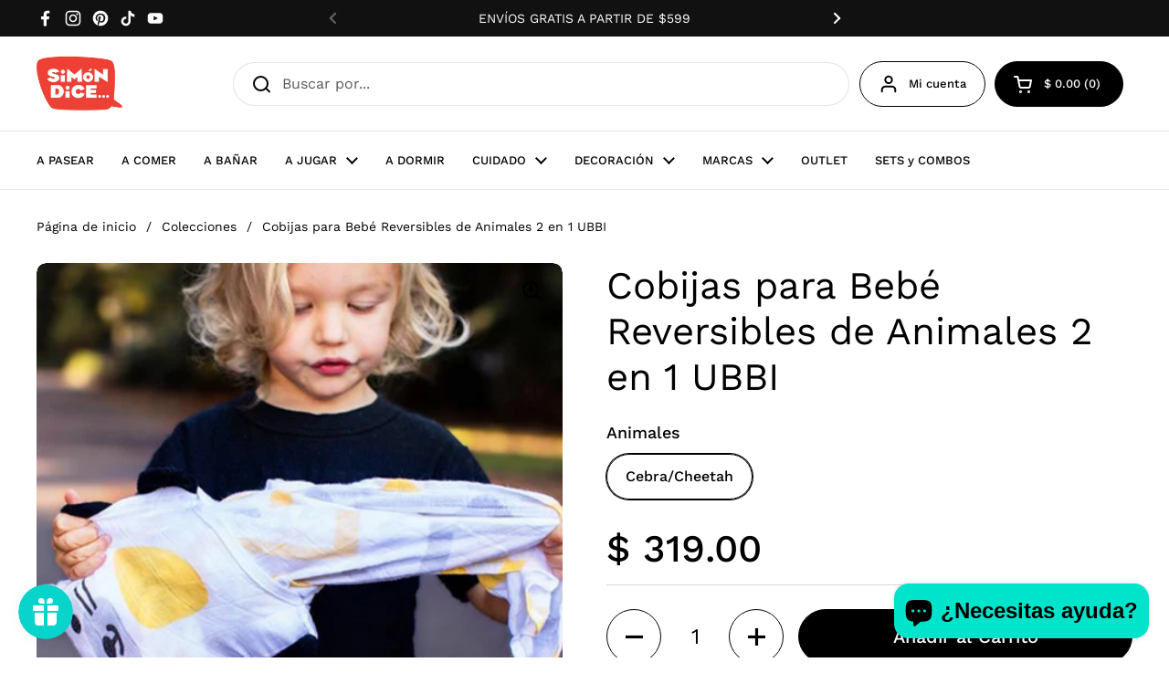

--- FILE ---
content_type: text/html; charset=utf-8
request_url: https://simondice.com.mx/products/ubbi-cobijas-reversibles-de-animales-2-en-1
body_size: 40043
content:
<!doctype html>
<html class="no-js" lang="es" dir="ltr">
<head>

	<meta charset="utf-8">
  <meta http-equiv="X-UA-Compatible" content="IE=edge,chrome=1">
  <meta name="viewport" content="width=device-width, initial-scale=1.0, height=device-height, minimum-scale=1.0"><link rel="shortcut icon" href="//simondice.com.mx/cdn/shop/files/Diseno_sin_titulo.png?crop=center&height=48&v=1713294485&width=48" type="image/png" /><title>Cobijas para Bebé Reversibles de Animales 2 en 1 UBBI &ndash; Simon Dice</title><meta name="description" content="Estas cobijas y animales de peluche 2 en 1 de Ubbi incluye 2 animales convertibles y multi funcionales: perfectos para jugar, la hora de la siesta y para llevarla de paseo. Descripción del producto: 100% muselina de algodón. Transpirable, suave y liviana. Medidas: (1 x 1) m">

<meta property="og:site_name" content="Simon Dice">
<meta property="og:url" content="https://simondice.com.mx/products/ubbi-cobijas-reversibles-de-animales-2-en-1">
<meta property="og:title" content="Cobijas para Bebé Reversibles de Animales 2 en 1 UBBI">
<meta property="og:type" content="product">
<meta property="og:description" content="Estas cobijas y animales de peluche 2 en 1 de Ubbi incluye 2 animales convertibles y multi funcionales: perfectos para jugar, la hora de la siesta y para llevarla de paseo. Descripción del producto: 100% muselina de algodón. Transpirable, suave y liviana. Medidas: (1 x 1) m"><meta property="og:image" content="http://simondice.com.mx/cdn/shop/products/UBBI_cobija_cebraCheeta-4.png?v=1752109108">
  <meta property="og:image:secure_url" content="https://simondice.com.mx/cdn/shop/products/UBBI_cobija_cebraCheeta-4.png?v=1752109108">
  <meta property="og:image:width" content="500">
  <meta property="og:image:height" content="500"><meta property="og:price:amount" content="319.00">
  <meta property="og:price:currency" content="MXN"><meta name="twitter:card" content="summary_large_image">
<meta name="twitter:title" content="Cobijas para Bebé Reversibles de Animales 2 en 1 UBBI">
<meta name="twitter:description" content="Estas cobijas y animales de peluche 2 en 1 de Ubbi incluye 2 animales convertibles y multi funcionales: perfectos para jugar, la hora de la siesta y para llevarla de paseo. Descripción del producto: 100% muselina de algodón. Transpirable, suave y liviana. Medidas: (1 x 1) m"><script type="application/ld+json">
  [
    {
      "@context": "https://schema.org",
      "@type": "WebSite",
      "name": "Simon Dice",
      "url": "https:\/\/simondice.com.mx"
    },
    {
      "@context": "https://schema.org",
      "@type": "Organization",
      "name": "Simon Dice",
      "url": "https:\/\/simondice.com.mx"
    }
  ]
</script>

<script type="application/ld+json">
{
  "@context": "http://schema.org",
  "@type": "BreadcrumbList",
  "itemListElement": [
    {
      "@type": "ListItem",
      "position": 1,
      "name": "Página de inicio",
      "item": "https://simondice.com.mx"
    },{
        "@type": "ListItem",
        "position": 2,
        "name": "Cobijas para Bebé Reversibles de Animales 2 en 1 UBBI",
        "item": "https://simondice.com.mx/products/ubbi-cobijas-reversibles-de-animales-2-en-1"
      }]
}
</script><script type="application/ld+json">{"@context":"http:\/\/schema.org\/","@id":"\/products\/ubbi-cobijas-reversibles-de-animales-2-en-1#product","@type":"ProductGroup","brand":{"@type":"Brand","name":"Ubbi"},"category":"Decoración","description":"Estas cobijas y animales de peluche 2 en 1 de Ubbi incluye 2 animales convertibles y multi funcionales: perfectos para jugar, la hora de la siesta y para llevarla de paseo.\nDescripción del producto:\n\n100% muselina de algodón.\nTranspirable, suave y liviana.\nMedidas: (1 x 1) m\n","hasVariant":[{"@id":"\/products\/ubbi-cobijas-reversibles-de-animales-2-en-1?variant=35982760640666#variant","@type":"Product","gtin":"698904107019","image":"https:\/\/simondice.com.mx\/cdn\/shop\/products\/UBBI_cobija_cebraCheeta-3.png?v=1752109108\u0026width=1920","name":"Cobijas para Bebé Reversibles de Animales 2 en 1 UBBI - Cebra\/Cheetah","offers":{"@id":"\/products\/ubbi-cobijas-reversibles-de-animales-2-en-1?variant=35982760640666#offer","@type":"Offer","availability":"http:\/\/schema.org\/InStock","price":"319.00","priceCurrency":"MXN","url":"https:\/\/simondice.com.mx\/products\/ubbi-cobijas-reversibles-de-animales-2-en-1?variant=35982760640666"},"sku":"UB095"}],"name":"Cobijas para Bebé Reversibles de Animales 2 en 1 UBBI","productGroupID":"5678187839642","url":"https:\/\/simondice.com.mx\/products\/ubbi-cobijas-reversibles-de-animales-2-en-1"}</script><link rel="canonical" href="https://simondice.com.mx/products/ubbi-cobijas-reversibles-de-animales-2-en-1">

  <link rel="preconnect" href="https://cdn.shopify.com"><link rel="preconnect" href="https://fonts.shopifycdn.com" crossorigin><link href="//simondice.com.mx/cdn/shop/t/21/assets/theme.css?v=69646378577744532091764183519" as="style" rel="preload"><link href="//simondice.com.mx/cdn/shop/t/21/assets/section-header.css?v=51535540884003263151764183514" as="style" rel="preload"><link href="//simondice.com.mx/cdn/shop/t/21/assets/section-main-product.css?v=49840437609464465631764183516" as="style" rel="preload">
	<link rel="preload" as="image" href="//simondice.com.mx/cdn/shop/products/UBBI_cobija_cebraCheeta-4.png?v=1752109108&width=480" imagesrcset="//simondice.com.mx/cdn/shop/products/UBBI_cobija_cebraCheeta-4.png?v=1752109108&width=240 240w,//simondice.com.mx/cdn/shop/products/UBBI_cobija_cebraCheeta-4.png?v=1752109108&width=360 360w,//simondice.com.mx/cdn/shop/products/UBBI_cobija_cebraCheeta-4.png?v=1752109108&width=420 420w,//simondice.com.mx/cdn/shop/products/UBBI_cobija_cebraCheeta-4.png?v=1752109108&width=480 480w" imagesizes="(max-width: 767px) calc(100vw - 20px), (max-width: 1360px) 50vw, calc(1360px / 2)">


<link rel="preload" href="//simondice.com.mx/cdn/fonts/work_sans/worksans_n4.b7973b3d07d0ace13de1b1bea9c45759cdbe12cf.woff2" as="font" type="font/woff2" crossorigin>
<link rel="preload" href="//simondice.com.mx/cdn/fonts/work_sans/worksans_n4.b7973b3d07d0ace13de1b1bea9c45759cdbe12cf.woff2" as="font" type="font/woff2" crossorigin>
<style type="text/css">
@font-face {
  font-family: "Work Sans";
  font-weight: 400;
  font-style: normal;
  font-display: swap;
  src: url("//simondice.com.mx/cdn/fonts/work_sans/worksans_n4.b7973b3d07d0ace13de1b1bea9c45759cdbe12cf.woff2") format("woff2"),
       url("//simondice.com.mx/cdn/fonts/work_sans/worksans_n4.cf5ceb1e6d373a9505e637c1aff0a71d0959556d.woff") format("woff");
}
@font-face {
  font-family: "Work Sans";
  font-weight: 400;
  font-style: normal;
  font-display: swap;
  src: url("//simondice.com.mx/cdn/fonts/work_sans/worksans_n4.b7973b3d07d0ace13de1b1bea9c45759cdbe12cf.woff2") format("woff2"),
       url("//simondice.com.mx/cdn/fonts/work_sans/worksans_n4.cf5ceb1e6d373a9505e637c1aff0a71d0959556d.woff") format("woff");
}
@font-face {
  font-family: "Work Sans";
  font-weight: 500;
  font-style: normal;
  font-display: swap;
  src: url("//simondice.com.mx/cdn/fonts/work_sans/worksans_n5.42fc03d7028ac0f31a2ddf10d4a2904a7483a1c4.woff2") format("woff2"),
       url("//simondice.com.mx/cdn/fonts/work_sans/worksans_n5.1f79bf93aa21696aa0428c88e39fb9f946295341.woff") format("woff");
}
@font-face {
  font-family: "Work Sans";
  font-weight: 400;
  font-style: italic;
  font-display: swap;
  src: url("//simondice.com.mx/cdn/fonts/work_sans/worksans_i4.16ff51e3e71fc1d09ff97b9ff9ccacbeeb384ec4.woff2") format("woff2"),
       url("//simondice.com.mx/cdn/fonts/work_sans/worksans_i4.ed4a1418cba5b7f04f79e4d5c8a5f1a6bd34f23b.woff") format("woff");
}




</style>
<style type="text/css">

  :root {

    /* Direction */
    --direction:ltr;

    /* Font variables */

    --font-stack-headings: "Work Sans", sans-serif;
    --font-weight-headings: 400;
    --font-style-headings: normal;

    --font-stack-body: "Work Sans", sans-serif;
    --font-weight-body: 400;--font-weight-body-bold: 500;--font-style-body: normal;--font-weight-buttons: var(--font-weight-body-bold);--font-weight-menu: var(--font-weight-body-bold);--base-headings-size: 60;
    --base-headings-line: 1.2;
    --base-headings-spacing: 0.0em;
    --base-body-size: 16;
    --base-body-line: 1.5;
    --base-body-spacing: 0.0em;

    --base-menu-size: 13;

    /* Color variables */

    --color-background-header: #ffffff;
    --color-secondary-background-header: rgba(0, 0, 0, 0.08);
    --color-opacity-background-header: rgba(255, 255, 255, 0);
    --color-text-header: #000000;
    --color-foreground-header: #ffffff;
    --color-accent-header: #d0e4a2;
    --color-foreground-accent-header: #000000;
    --color-borders-header: rgba(0, 0, 0, 0.1);

    --color-background-main: #ffffff;
    --color-secondary-background-main: rgba(0, 0, 0, 0.08);
    --color-third-background-main: rgba(0, 0, 0, 0.04);
    --color-fourth-background-main: rgba(0, 0, 0, 0.02);
    --color-opacity-background-main: rgba(255, 255, 255, 0);
    --color-text-main: #000000;
    --color-foreground-main: #ffffff;
    --color-secondary-text-main: rgba(0, 0, 0, 0.62);
    --color-accent-main: #d0e4a2;
    --color-foreground-accent-main: #000000;
    --color-borders-main: rgba(0, 0, 0, 0.15);

    --color-background-cards: #ffffff;
    --color-gradient-cards: ;
    --color-text-cards: #000000;
    --color-foreground-cards: #ffffff;
    --color-secondary-text-cards: rgba(0, 0, 0, 0.6);
    --color-accent-cards: #d0e4a2;
    --color-foreground-accent-cards: #000000;
    --color-borders-cards: #e1e1e1;

    --color-background-footer: #ffffff;
    --color-text-footer: #000000;
    --color-accent-footer: #d0e4a2;
    --color-borders-footer: rgba(0, 0, 0, 0.15);

    --color-borders-forms-primary: rgba(0, 0, 0, 0.3);
    --color-borders-forms-secondary: rgba(0, 0, 0, 0.6);

    /* Borders */

    --border-width-cards: 1px;
    --border-radius-cards: 10px;
    --border-width-buttons: 1px;
    --border-radius-buttons: 30px;
    --border-width-forms: 1px;
    --border-radius-forms: 5px;

    /* Shadows */
    --shadow-x-cards: 0px;
    --shadow-y-cards: 0px;
    --shadow-blur-cards: 0px;
    --color-shadow-cards: rgba(0,0,0,0);
    --shadow-x-buttons: 0px;
    --shadow-y-buttons: 0px;
    --shadow-blur-buttons: 0px;
    --color-shadow-buttons: rgba(0,0,0,0);

    /* Layout */

    --grid-gap-original-base: 26px;
    --theme-max-width: 1360px;
    --container-vertical-space-base: 100px;
    --image-fit-padding: 10%;

  }
  
    @media screen and (max-width: 767px) {
      :root {
        --border-radius-cards: clamp(8px, 5px, 10px);
      }
    }
  

  .facets__summary, #main select, .sidebar select, .modal-content select {
    background-image: url('data:image/svg+xml;utf8,<svg width="13" height="8" fill="none" xmlns="http://www.w3.org/2000/svg"><path d="M1.414.086 7.9 6.57 6.485 7.985 0 1.5 1.414.086Z" fill="%23000000"/><path d="M12.985 1.515 6.5 8 5.085 6.586 11.571.101l1.414 1.414Z" fill="%23000000"/></svg>');
  }

  .card .star-rating__stars {
    background-image: url('data:image/svg+xml;utf8,<svg width="20" height="13" viewBox="0 0 14 13" fill="none" xmlns="http://www.w3.org/2000/svg"><path d="m7 0 1.572 4.837h5.085l-4.114 2.99 1.572 4.836L7 9.673l-4.114 2.99 1.571-4.837-4.114-2.99h5.085L7 0Z" stroke="%23000000" stroke-width="1"/></svg>');
  }
  .card .star-rating__stars-active {
    background-image: url('data:image/svg+xml;utf8,<svg width="20" height="13" viewBox="0 0 14 13" fill="none" xmlns="http://www.w3.org/2000/svg"><path d="m7 0 1.572 4.837h5.085l-4.114 2.99 1.572 4.836L7 9.673l-4.114 2.99 1.571-4.837-4.114-2.99h5.085L7 0Z" fill="%23000000" stroke-width="0"/></svg>');
  }

  .star-rating__stars {
    background-image: url('data:image/svg+xml;utf8,<svg width="20" height="13" viewBox="0 0 14 13" fill="none" xmlns="http://www.w3.org/2000/svg"><path d="m7 0 1.572 4.837h5.085l-4.114 2.99 1.572 4.836L7 9.673l-4.114 2.99 1.571-4.837-4.114-2.99h5.085L7 0Z" stroke="%23000000" stroke-width="1"/></svg>');
  }
  .star-rating__stars-active {
    background-image: url('data:image/svg+xml;utf8,<svg width="20" height="13" viewBox="0 0 14 13" fill="none" xmlns="http://www.w3.org/2000/svg"><path d="m7 0 1.572 4.837h5.085l-4.114 2.99 1.572 4.836L7 9.673l-4.114 2.99 1.571-4.837-4.114-2.99h5.085L7 0Z" fill="%23000000" stroke-width="0"/></svg>');
  }

  .product-item {}</style>

<style id="root-height">
  :root {
    --window-height: 100vh;
  }
</style>
<script type="text/javascript">
  window.KrownAssetLoader = {
    loadedScripts: new Set(),
    loadScript: function(url) {
      if (this.loadedScripts.has(url)) return;
      this.loadedScripts.add(url);
      const script = document.createElement('script');
      script.src = url;
      script.defer = true;
      document.head.appendChild(script);
    }
  };
</script><link href="//simondice.com.mx/cdn/shop/t/21/assets/theme.css?v=69646378577744532091764183519" rel="stylesheet" type="text/css" media="all" />

	<script>window.performance && window.performance.mark && window.performance.mark('shopify.content_for_header.start');</script><meta name="google-site-verification" content="IoHnvJebaqFCtJlRiSMbUTbGbIbH9QENvJ3r7ejXcKs">
<meta name="facebook-domain-verification" content="x7awm3zvia519nf8p57918w2shstdk">
<meta name="facebook-domain-verification" content="j31616tcnlrz0z3chd26iwxmtm2lpl">
<meta id="shopify-digital-wallet" name="shopify-digital-wallet" content="/46856798362/digital_wallets/dialog">
<meta name="shopify-checkout-api-token" content="843e8e7f6909906ed46ffb1a8fcaf368">
<meta id="in-context-paypal-metadata" data-shop-id="46856798362" data-venmo-supported="false" data-environment="production" data-locale="es_ES" data-paypal-v4="true" data-currency="MXN">
<link rel="alternate" type="application/json+oembed" href="https://simondice.com.mx/products/ubbi-cobijas-reversibles-de-animales-2-en-1.oembed">
<script async="async" src="/checkouts/internal/preloads.js?locale=es-MX"></script>
<script id="shopify-features" type="application/json">{"accessToken":"843e8e7f6909906ed46ffb1a8fcaf368","betas":["rich-media-storefront-analytics"],"domain":"simondice.com.mx","predictiveSearch":true,"shopId":46856798362,"locale":"es"}</script>
<script>var Shopify = Shopify || {};
Shopify.shop = "simondicebeta.myshopify.com";
Shopify.locale = "es";
Shopify.currency = {"active":"MXN","rate":"1.0"};
Shopify.country = "MX";
Shopify.theme = {"name":"Theme Update Simon Dice 26-11-2025","id":156147417347,"schema_name":"Local","schema_version":"3.1.1","theme_store_id":1651,"role":"main"};
Shopify.theme.handle = "null";
Shopify.theme.style = {"id":null,"handle":null};
Shopify.cdnHost = "simondice.com.mx/cdn";
Shopify.routes = Shopify.routes || {};
Shopify.routes.root = "/";</script>
<script type="module">!function(o){(o.Shopify=o.Shopify||{}).modules=!0}(window);</script>
<script>!function(o){function n(){var o=[];function n(){o.push(Array.prototype.slice.apply(arguments))}return n.q=o,n}var t=o.Shopify=o.Shopify||{};t.loadFeatures=n(),t.autoloadFeatures=n()}(window);</script>
<script id="shop-js-analytics" type="application/json">{"pageType":"product"}</script>
<script defer="defer" async type="module" src="//simondice.com.mx/cdn/shopifycloud/shop-js/modules/v2/client.init-shop-cart-sync_-aut3ZVe.es.esm.js"></script>
<script defer="defer" async type="module" src="//simondice.com.mx/cdn/shopifycloud/shop-js/modules/v2/chunk.common_jR-HGkUL.esm.js"></script>
<script type="module">
  await import("//simondice.com.mx/cdn/shopifycloud/shop-js/modules/v2/client.init-shop-cart-sync_-aut3ZVe.es.esm.js");
await import("//simondice.com.mx/cdn/shopifycloud/shop-js/modules/v2/chunk.common_jR-HGkUL.esm.js");

  window.Shopify.SignInWithShop?.initShopCartSync?.({"fedCMEnabled":true,"windoidEnabled":true});

</script>
<script>(function() {
  var isLoaded = false;
  function asyncLoad() {
    if (isLoaded) return;
    isLoaded = true;
    var urls = ["https:\/\/wishlisthero-assets.revampco.com\/store-front\/bundle2.js?shop=simondicebeta.myshopify.com","https:\/\/app.logoshowcase.co\/extension\/app.js?ls_version=1.0.3\u0026shop=simondicebeta.myshopify.com","https:\/\/cdn.wheelio-app.com\/app\/index.min.js?version=20251118080645537\u0026shop=simondicebeta.myshopify.com","https:\/\/cdn.shopify.com\/s\/files\/1\/0468\/5679\/8362\/t\/17\/assets\/subscribe-it.js?v=1687979384\u0026shop=simondicebeta.myshopify.com","https:\/\/cdn.assortion.com\/app.js?shop=simondicebeta.myshopify.com"];
    for (var i = 0; i < urls.length; i++) {
      var s = document.createElement('script');
      s.type = 'text/javascript';
      s.async = true;
      s.src = urls[i];
      var x = document.getElementsByTagName('script')[0];
      x.parentNode.insertBefore(s, x);
    }
  };
  if(window.attachEvent) {
    window.attachEvent('onload', asyncLoad);
  } else {
    window.addEventListener('load', asyncLoad, false);
  }
})();</script>
<script id="__st">var __st={"a":46856798362,"offset":-21600,"reqid":"0a36e102-f803-4dca-8471-2a04f6da4674-1768953045","pageurl":"simondice.com.mx\/products\/ubbi-cobijas-reversibles-de-animales-2-en-1","u":"4f1e80836325","p":"product","rtyp":"product","rid":5678187839642};</script>
<script>window.ShopifyPaypalV4VisibilityTracking = true;</script>
<script id="captcha-bootstrap">!function(){'use strict';const t='contact',e='account',n='new_comment',o=[[t,t],['blogs',n],['comments',n],[t,'customer']],c=[[e,'customer_login'],[e,'guest_login'],[e,'recover_customer_password'],[e,'create_customer']],r=t=>t.map((([t,e])=>`form[action*='/${t}']:not([data-nocaptcha='true']) input[name='form_type'][value='${e}']`)).join(','),a=t=>()=>t?[...document.querySelectorAll(t)].map((t=>t.form)):[];function s(){const t=[...o],e=r(t);return a(e)}const i='password',u='form_key',d=['recaptcha-v3-token','g-recaptcha-response','h-captcha-response',i],f=()=>{try{return window.sessionStorage}catch{return}},m='__shopify_v',_=t=>t.elements[u];function p(t,e,n=!1){try{const o=window.sessionStorage,c=JSON.parse(o.getItem(e)),{data:r}=function(t){const{data:e,action:n}=t;return t[m]||n?{data:e,action:n}:{data:t,action:n}}(c);for(const[e,n]of Object.entries(r))t.elements[e]&&(t.elements[e].value=n);n&&o.removeItem(e)}catch(o){console.error('form repopulation failed',{error:o})}}const l='form_type',E='cptcha';function T(t){t.dataset[E]=!0}const w=window,h=w.document,L='Shopify',v='ce_forms',y='captcha';let A=!1;((t,e)=>{const n=(g='f06e6c50-85a8-45c8-87d0-21a2b65856fe',I='https://cdn.shopify.com/shopifycloud/storefront-forms-hcaptcha/ce_storefront_forms_captcha_hcaptcha.v1.5.2.iife.js',D={infoText:'Protegido por hCaptcha',privacyText:'Privacidad',termsText:'Términos'},(t,e,n)=>{const o=w[L][v],c=o.bindForm;if(c)return c(t,g,e,D).then(n);var r;o.q.push([[t,g,e,D],n]),r=I,A||(h.body.append(Object.assign(h.createElement('script'),{id:'captcha-provider',async:!0,src:r})),A=!0)});var g,I,D;w[L]=w[L]||{},w[L][v]=w[L][v]||{},w[L][v].q=[],w[L][y]=w[L][y]||{},w[L][y].protect=function(t,e){n(t,void 0,e),T(t)},Object.freeze(w[L][y]),function(t,e,n,w,h,L){const[v,y,A,g]=function(t,e,n){const i=e?o:[],u=t?c:[],d=[...i,...u],f=r(d),m=r(i),_=r(d.filter((([t,e])=>n.includes(e))));return[a(f),a(m),a(_),s()]}(w,h,L),I=t=>{const e=t.target;return e instanceof HTMLFormElement?e:e&&e.form},D=t=>v().includes(t);t.addEventListener('submit',(t=>{const e=I(t);if(!e)return;const n=D(e)&&!e.dataset.hcaptchaBound&&!e.dataset.recaptchaBound,o=_(e),c=g().includes(e)&&(!o||!o.value);(n||c)&&t.preventDefault(),c&&!n&&(function(t){try{if(!f())return;!function(t){const e=f();if(!e)return;const n=_(t);if(!n)return;const o=n.value;o&&e.removeItem(o)}(t);const e=Array.from(Array(32),(()=>Math.random().toString(36)[2])).join('');!function(t,e){_(t)||t.append(Object.assign(document.createElement('input'),{type:'hidden',name:u})),t.elements[u].value=e}(t,e),function(t,e){const n=f();if(!n)return;const o=[...t.querySelectorAll(`input[type='${i}']`)].map((({name:t})=>t)),c=[...d,...o],r={};for(const[a,s]of new FormData(t).entries())c.includes(a)||(r[a]=s);n.setItem(e,JSON.stringify({[m]:1,action:t.action,data:r}))}(t,e)}catch(e){console.error('failed to persist form',e)}}(e),e.submit())}));const S=(t,e)=>{t&&!t.dataset[E]&&(n(t,e.some((e=>e===t))),T(t))};for(const o of['focusin','change'])t.addEventListener(o,(t=>{const e=I(t);D(e)&&S(e,y())}));const B=e.get('form_key'),M=e.get(l),P=B&&M;t.addEventListener('DOMContentLoaded',(()=>{const t=y();if(P)for(const e of t)e.elements[l].value===M&&p(e,B);[...new Set([...A(),...v().filter((t=>'true'===t.dataset.shopifyCaptcha))])].forEach((e=>S(e,t)))}))}(h,new URLSearchParams(w.location.search),n,t,e,['guest_login'])})(!0,!0)}();</script>
<script integrity="sha256-4kQ18oKyAcykRKYeNunJcIwy7WH5gtpwJnB7kiuLZ1E=" data-source-attribution="shopify.loadfeatures" defer="defer" src="//simondice.com.mx/cdn/shopifycloud/storefront/assets/storefront/load_feature-a0a9edcb.js" crossorigin="anonymous"></script>
<script data-source-attribution="shopify.dynamic_checkout.dynamic.init">var Shopify=Shopify||{};Shopify.PaymentButton=Shopify.PaymentButton||{isStorefrontPortableWallets:!0,init:function(){window.Shopify.PaymentButton.init=function(){};var t=document.createElement("script");t.src="https://simondice.com.mx/cdn/shopifycloud/portable-wallets/latest/portable-wallets.es.js",t.type="module",document.head.appendChild(t)}};
</script>
<script data-source-attribution="shopify.dynamic_checkout.buyer_consent">
  function portableWalletsHideBuyerConsent(e){var t=document.getElementById("shopify-buyer-consent"),n=document.getElementById("shopify-subscription-policy-button");t&&n&&(t.classList.add("hidden"),t.setAttribute("aria-hidden","true"),n.removeEventListener("click",e))}function portableWalletsShowBuyerConsent(e){var t=document.getElementById("shopify-buyer-consent"),n=document.getElementById("shopify-subscription-policy-button");t&&n&&(t.classList.remove("hidden"),t.removeAttribute("aria-hidden"),n.addEventListener("click",e))}window.Shopify?.PaymentButton&&(window.Shopify.PaymentButton.hideBuyerConsent=portableWalletsHideBuyerConsent,window.Shopify.PaymentButton.showBuyerConsent=portableWalletsShowBuyerConsent);
</script>
<script data-source-attribution="shopify.dynamic_checkout.cart.bootstrap">document.addEventListener("DOMContentLoaded",(function(){function t(){return document.querySelector("shopify-accelerated-checkout-cart, shopify-accelerated-checkout")}if(t())Shopify.PaymentButton.init();else{new MutationObserver((function(e,n){t()&&(Shopify.PaymentButton.init(),n.disconnect())})).observe(document.body,{childList:!0,subtree:!0})}}));
</script>
<link id="shopify-accelerated-checkout-styles" rel="stylesheet" media="screen" href="https://simondice.com.mx/cdn/shopifycloud/portable-wallets/latest/accelerated-checkout-backwards-compat.css" crossorigin="anonymous">
<style id="shopify-accelerated-checkout-cart">
        #shopify-buyer-consent {
  margin-top: 1em;
  display: inline-block;
  width: 100%;
}

#shopify-buyer-consent.hidden {
  display: none;
}

#shopify-subscription-policy-button {
  background: none;
  border: none;
  padding: 0;
  text-decoration: underline;
  font-size: inherit;
  cursor: pointer;
}

#shopify-subscription-policy-button::before {
  box-shadow: none;
}

      </style>

<script>window.performance && window.performance.mark && window.performance.mark('shopify.content_for_header.end');</script>

  <script>
    const rbi = [];
    const ribSetSize = (img) => {
      if ( img.offsetWidth / img.dataset.ratio < img.offsetHeight ) {
        img.setAttribute('sizes', `${Math.ceil(img.offsetHeight * img.dataset.ratio)}px`);
      } else {
        img.setAttribute('sizes', `${Math.ceil(img.offsetWidth)}px`);
      }
    }
    const debounce = (fn, wait) => {
      let t;
      return (...args) => {
        clearTimeout(t);
        t = setTimeout(() => fn.apply(this, args), wait);
      };
    }
    window.KEYCODES = {
      TAB: 9,
      ESC: 27,
      DOWN: 40,
      RIGHT: 39,
      UP: 38,
      LEFT: 37,
      RETURN: 13
    };
    window.addEventListener('resize', debounce(()=>{
      for ( let img of rbi ) {
        ribSetSize(img);
      }
    }, 250));
  </script><noscript>
    <link rel="stylesheet" href="//simondice.com.mx/cdn/shop/t/21/assets/theme-noscript.css?v=42099867224588620941764183519">
  </noscript>



<!-- BEGIN app block: shopify://apps/stape-conversion-tracking/blocks/gtm/7e13c847-7971-409d-8fe0-29ec14d5f048 --><script>
  window.lsData = {};
  window.dataLayer = window.dataLayer || [];
  window.addEventListener("message", (event) => {
    if (event.data?.event) {
      window.dataLayer.push(event.data);
    }
  });
  window.dataShopStape = {
    shop: "simondice.com.mx",
    shopId: "46856798362",
  }
</script>

<!-- END app block --><!-- BEGIN app block: shopify://apps/assortion/blocks/app-embed/5588d7f9-a5bc-4f4a-9c54-39b7e081dd23 --><script src='https://cdn.assortion.com/app.js?shop=simondicebeta.myshopify.com' defer></script>
<script>
  window.Assortion = {
    initialized: false,
    shop: {
      domain:"simondicebeta.myshopify.com"
    },
    customer: {
      isB2B: false
      
    },
    disabled: window.disableAssortion || false,
    disable: function() {
      this.disabled = true;
      if (this.initialized && this.unmount) this.unmount();
    },
    marketId: '1365442819'
  };
</script>

<!-- END app block --><!-- BEGIN app block: shopify://apps/preorderly/blocks/app-embed/78f4ad8e-4f2e-4238-808a-21c6ab9dfbdc -->
  
  <style>
      .notify-modal {
        display: flex;
        flex-direction: column;
        justify-content: center;
        gap: 0.4rem;
        width: 320px;
        padding: 1.3rem;
        min-height: 250px;
        position: absolute;
        top: 5%;
        background-color: white;
        border: 1px solid #ddd;
        border-radius: 15px;
        left: calc(50% - 160px);
        z-index: 100;
      }

      .notify-modal.hidden {
        display: none;
      }

      .notify-modal .flex {
        display: flex;
        align-items: center;
        justify-content: space-between;
      }

      .notifyheader {
        text-align: center;
      }

      .notify-modal input {
        padding: 0.7rem 1rem;
        border: 1px solid #ddd;
        border-radius: 5px;
        font-size: 0.9em;
        margin-bottom: 1rem;
      }

      .notify-modal p {
        font-size: 1.1rem;
        color: #777;
      }

      .notify-overlay {
        position: fixed;
        top: 0;
        bottom: 0;
        left: 0;
        right: 0;
        width: 100%;
        height: 100%;
        background: rgba(0, 0, 0, 0.5);
        backdrop-filter: blur(3px);
        z-index: 99;
        display: flex !important;
      }

      .notify-overlay.hidden {
        display: none !important;
      }

      .notify-btn {
        cursor: pointer;
        border: none;
        font-weight: 600;
        display: inline-block;
        padding: 0.8rem 1.4rem;
        font-weight: 700;
        background-color: black;
        color: white;
        border-radius: 5px;
        text-align: center;
        font-size: 1.5rem;
        letter-spacing: 0.1rem;
        margin-top: 1rem;
        font-weight: 500;
      }

      .notify-btn-close {
        cursor: pointer;
        border: none;
        font-weight: 600;
        
        padding: 0.5rem 0.7rem;
        background: #eee;
        border-radius: 50%;
        float: right;
        min-width: 30px;
        min-height: 30px;
      }
  </style>
  <script>
      var shopName = "simondicebeta";
      var pid = 5678187839642;
      var ptitle = "ubbi-cobijas-reversibles-de-animales-2-en-1";
      var collections = [
        407531913475,
        416678019331,
        431047573763,
        410606698755,
      ];

      

      var variantsPlansCDN = { 
        "35982760640666": {
          "title": "Cebra/Cheetah",
          "sku": "UB095",
          "sellingPlans": [
          ]
        },
      }
      var variantsInventory = [
        {
          "Id": 35982760640666,
          "InventoryManagement": "shopify",
          "InventoryPolicy": "deny",
          "InventoryQuantity": 8
        },
      ];var a=13;
  
  
      var collectionSettingsCDN = {  };
  
  
  

    
      var globalSettingsCDN={};
    

    
      var productSettingsCDN={};
    

    
  </script>

<!-- END app block --><!-- BEGIN app block: shopify://apps/pumper-bundles/blocks/app-embed/0856870d-2aca-4b1e-a662-cf1797f61270 --><meta name="format-detection" content="telephone=no">

  

  

  
  



<!-- END app block --><!-- BEGIN app block: shopify://apps/pagefly-page-builder/blocks/app-embed/83e179f7-59a0-4589-8c66-c0dddf959200 -->

<!-- BEGIN app snippet: pagefly-cro-ab-testing-main -->







<script>
  ;(function () {
    const url = new URL(window.location)
    const viewParam = url.searchParams.get('view')
    if (viewParam && viewParam.includes('variant-pf-')) {
      url.searchParams.set('pf_v', viewParam)
      url.searchParams.delete('view')
      window.history.replaceState({}, '', url)
    }
  })()
</script>



<script type='module'>
  
  window.PAGEFLY_CRO = window.PAGEFLY_CRO || {}

  window.PAGEFLY_CRO['data_debug'] = {
    original_template_suffix: "all_products",
    allow_ab_test: false,
    ab_test_start_time: 0,
    ab_test_end_time: 0,
    today_date_time: 1768953045000,
  }
  window.PAGEFLY_CRO['GA4'] = { enabled: false}
</script>

<!-- END app snippet -->








  <script src='https://cdn.shopify.com/extensions/019bb4f9-aed6-78a3-be91-e9d44663e6bf/pagefly-page-builder-215/assets/pagefly-helper.js' defer='defer'></script>

  <script src='https://cdn.shopify.com/extensions/019bb4f9-aed6-78a3-be91-e9d44663e6bf/pagefly-page-builder-215/assets/pagefly-general-helper.js' defer='defer'></script>

  <script src='https://cdn.shopify.com/extensions/019bb4f9-aed6-78a3-be91-e9d44663e6bf/pagefly-page-builder-215/assets/pagefly-snap-slider.js' defer='defer'></script>

  <script src='https://cdn.shopify.com/extensions/019bb4f9-aed6-78a3-be91-e9d44663e6bf/pagefly-page-builder-215/assets/pagefly-slideshow-v3.js' defer='defer'></script>

  <script src='https://cdn.shopify.com/extensions/019bb4f9-aed6-78a3-be91-e9d44663e6bf/pagefly-page-builder-215/assets/pagefly-slideshow-v4.js' defer='defer'></script>

  <script src='https://cdn.shopify.com/extensions/019bb4f9-aed6-78a3-be91-e9d44663e6bf/pagefly-page-builder-215/assets/pagefly-glider.js' defer='defer'></script>

  <script src='https://cdn.shopify.com/extensions/019bb4f9-aed6-78a3-be91-e9d44663e6bf/pagefly-page-builder-215/assets/pagefly-slideshow-v1-v2.js' defer='defer'></script>

  <script src='https://cdn.shopify.com/extensions/019bb4f9-aed6-78a3-be91-e9d44663e6bf/pagefly-page-builder-215/assets/pagefly-product-media.js' defer='defer'></script>

  <script src='https://cdn.shopify.com/extensions/019bb4f9-aed6-78a3-be91-e9d44663e6bf/pagefly-page-builder-215/assets/pagefly-product.js' defer='defer'></script>


<script id='pagefly-helper-data' type='application/json'>
  {
    "page_optimization": {
      "assets_prefetching": false
    },
    "elements_asset_mapper": {
      "Accordion": "https://cdn.shopify.com/extensions/019bb4f9-aed6-78a3-be91-e9d44663e6bf/pagefly-page-builder-215/assets/pagefly-accordion.js",
      "Accordion3": "https://cdn.shopify.com/extensions/019bb4f9-aed6-78a3-be91-e9d44663e6bf/pagefly-page-builder-215/assets/pagefly-accordion3.js",
      "CountDown": "https://cdn.shopify.com/extensions/019bb4f9-aed6-78a3-be91-e9d44663e6bf/pagefly-page-builder-215/assets/pagefly-countdown.js",
      "GMap1": "https://cdn.shopify.com/extensions/019bb4f9-aed6-78a3-be91-e9d44663e6bf/pagefly-page-builder-215/assets/pagefly-gmap.js",
      "GMap2": "https://cdn.shopify.com/extensions/019bb4f9-aed6-78a3-be91-e9d44663e6bf/pagefly-page-builder-215/assets/pagefly-gmap.js",
      "GMapBasicV2": "https://cdn.shopify.com/extensions/019bb4f9-aed6-78a3-be91-e9d44663e6bf/pagefly-page-builder-215/assets/pagefly-gmap.js",
      "GMapAdvancedV2": "https://cdn.shopify.com/extensions/019bb4f9-aed6-78a3-be91-e9d44663e6bf/pagefly-page-builder-215/assets/pagefly-gmap.js",
      "HTML.Video": "https://cdn.shopify.com/extensions/019bb4f9-aed6-78a3-be91-e9d44663e6bf/pagefly-page-builder-215/assets/pagefly-htmlvideo.js",
      "HTML.Video2": "https://cdn.shopify.com/extensions/019bb4f9-aed6-78a3-be91-e9d44663e6bf/pagefly-page-builder-215/assets/pagefly-htmlvideo2.js",
      "HTML.Video3": "https://cdn.shopify.com/extensions/019bb4f9-aed6-78a3-be91-e9d44663e6bf/pagefly-page-builder-215/assets/pagefly-htmlvideo2.js",
      "BackgroundVideo": "https://cdn.shopify.com/extensions/019bb4f9-aed6-78a3-be91-e9d44663e6bf/pagefly-page-builder-215/assets/pagefly-htmlvideo2.js",
      "Instagram": "https://cdn.shopify.com/extensions/019bb4f9-aed6-78a3-be91-e9d44663e6bf/pagefly-page-builder-215/assets/pagefly-instagram.js",
      "Instagram2": "https://cdn.shopify.com/extensions/019bb4f9-aed6-78a3-be91-e9d44663e6bf/pagefly-page-builder-215/assets/pagefly-instagram.js",
      "Insta3": "https://cdn.shopify.com/extensions/019bb4f9-aed6-78a3-be91-e9d44663e6bf/pagefly-page-builder-215/assets/pagefly-instagram3.js",
      "Tabs": "https://cdn.shopify.com/extensions/019bb4f9-aed6-78a3-be91-e9d44663e6bf/pagefly-page-builder-215/assets/pagefly-tab.js",
      "Tabs3": "https://cdn.shopify.com/extensions/019bb4f9-aed6-78a3-be91-e9d44663e6bf/pagefly-page-builder-215/assets/pagefly-tab3.js",
      "ProductBox": "https://cdn.shopify.com/extensions/019bb4f9-aed6-78a3-be91-e9d44663e6bf/pagefly-page-builder-215/assets/pagefly-cart.js",
      "FBPageBox2": "https://cdn.shopify.com/extensions/019bb4f9-aed6-78a3-be91-e9d44663e6bf/pagefly-page-builder-215/assets/pagefly-facebook.js",
      "FBLikeButton2": "https://cdn.shopify.com/extensions/019bb4f9-aed6-78a3-be91-e9d44663e6bf/pagefly-page-builder-215/assets/pagefly-facebook.js",
      "TwitterFeed2": "https://cdn.shopify.com/extensions/019bb4f9-aed6-78a3-be91-e9d44663e6bf/pagefly-page-builder-215/assets/pagefly-twitter.js",
      "Paragraph4": "https://cdn.shopify.com/extensions/019bb4f9-aed6-78a3-be91-e9d44663e6bf/pagefly-page-builder-215/assets/pagefly-paragraph4.js",

      "AliReviews": "https://cdn.shopify.com/extensions/019bb4f9-aed6-78a3-be91-e9d44663e6bf/pagefly-page-builder-215/assets/pagefly-3rd-elements.js",
      "BackInStock": "https://cdn.shopify.com/extensions/019bb4f9-aed6-78a3-be91-e9d44663e6bf/pagefly-page-builder-215/assets/pagefly-3rd-elements.js",
      "GloboBackInStock": "https://cdn.shopify.com/extensions/019bb4f9-aed6-78a3-be91-e9d44663e6bf/pagefly-page-builder-215/assets/pagefly-3rd-elements.js",
      "GrowaveWishlist": "https://cdn.shopify.com/extensions/019bb4f9-aed6-78a3-be91-e9d44663e6bf/pagefly-page-builder-215/assets/pagefly-3rd-elements.js",
      "InfiniteOptionsShopPad": "https://cdn.shopify.com/extensions/019bb4f9-aed6-78a3-be91-e9d44663e6bf/pagefly-page-builder-215/assets/pagefly-3rd-elements.js",
      "InkybayProductPersonalizer": "https://cdn.shopify.com/extensions/019bb4f9-aed6-78a3-be91-e9d44663e6bf/pagefly-page-builder-215/assets/pagefly-3rd-elements.js",
      "LimeSpot": "https://cdn.shopify.com/extensions/019bb4f9-aed6-78a3-be91-e9d44663e6bf/pagefly-page-builder-215/assets/pagefly-3rd-elements.js",
      "Loox": "https://cdn.shopify.com/extensions/019bb4f9-aed6-78a3-be91-e9d44663e6bf/pagefly-page-builder-215/assets/pagefly-3rd-elements.js",
      "Opinew": "https://cdn.shopify.com/extensions/019bb4f9-aed6-78a3-be91-e9d44663e6bf/pagefly-page-builder-215/assets/pagefly-3rd-elements.js",
      "Powr": "https://cdn.shopify.com/extensions/019bb4f9-aed6-78a3-be91-e9d44663e6bf/pagefly-page-builder-215/assets/pagefly-3rd-elements.js",
      "ProductReviews": "https://cdn.shopify.com/extensions/019bb4f9-aed6-78a3-be91-e9d44663e6bf/pagefly-page-builder-215/assets/pagefly-3rd-elements.js",
      "PushOwl": "https://cdn.shopify.com/extensions/019bb4f9-aed6-78a3-be91-e9d44663e6bf/pagefly-page-builder-215/assets/pagefly-3rd-elements.js",
      "ReCharge": "https://cdn.shopify.com/extensions/019bb4f9-aed6-78a3-be91-e9d44663e6bf/pagefly-page-builder-215/assets/pagefly-3rd-elements.js",
      "Rivyo": "https://cdn.shopify.com/extensions/019bb4f9-aed6-78a3-be91-e9d44663e6bf/pagefly-page-builder-215/assets/pagefly-3rd-elements.js",
      "TrackingMore": "https://cdn.shopify.com/extensions/019bb4f9-aed6-78a3-be91-e9d44663e6bf/pagefly-page-builder-215/assets/pagefly-3rd-elements.js",
      "Vitals": "https://cdn.shopify.com/extensions/019bb4f9-aed6-78a3-be91-e9d44663e6bf/pagefly-page-builder-215/assets/pagefly-3rd-elements.js",
      "Wiser": "https://cdn.shopify.com/extensions/019bb4f9-aed6-78a3-be91-e9d44663e6bf/pagefly-page-builder-215/assets/pagefly-3rd-elements.js"
    },
    "custom_elements_mapper": {
      "pf-click-action-element": "https://cdn.shopify.com/extensions/019bb4f9-aed6-78a3-be91-e9d44663e6bf/pagefly-page-builder-215/assets/pagefly-click-action-element.js",
      "pf-dialog-element": "https://cdn.shopify.com/extensions/019bb4f9-aed6-78a3-be91-e9d44663e6bf/pagefly-page-builder-215/assets/pagefly-dialog-element.js"
    }
  }
</script>


<!-- END app block --><!-- BEGIN app block: shopify://apps/yotpo-product-reviews/blocks/settings/eb7dfd7d-db44-4334-bc49-c893b51b36cf -->


<script type="text/javascript">
  (function e(){var e=document.createElement("script");
  e.type="text/javascript",e.async=true,
  e.src="//staticw2.yotpo.com//widget.js?lang=es";
  var t=document.getElementsByTagName("script")[0];
  t.parentNode.insertBefore(e,t)})();
</script>



  
<!-- END app block --><!-- BEGIN app block: shopify://apps/starapps-variant-image/blocks/starapps-via-embed/2a01d106-3d10-48e8-ba53-5cb971217ac4 -->





    
      
      
      
      
        <script src="https://cdn.starapps.studio/apps/via/simondicebeta/script-1754300271.js" async crossorigin="anonymous" data-theme-script="Local"></script>
      
    

    

    
    
      <script src="https://cdn.shopify.com/extensions/019b8ded-e117-7ce2-a469-ec8f78d5408d/variant-image-automator-33/assets/store-front-error-tracking.js" via-js-type="error-tracking" defer></script>
    
    <script via-metafields>window.viaData = {
        limitOnProduct: null,
        viaStatus: null
      }
    </script>
<!-- END app block --><script src="https://cdn.shopify.com/extensions/019b8ed3-90b4-7b95-8e01-aa6b35f1be2e/stape-remix-29/assets/widget.js" type="text/javascript" defer="defer"></script>
<script src="https://cdn.shopify.com/extensions/019b057c-dff6-7d29-b9ce-a5daa31dd3aa/preorderly-249/assets/preorder.min.js" type="text/javascript" defer="defer"></script>
<script src="https://cdn.shopify.com/extensions/019b0ca3-aa13-7aa2-a0b4-6cb667a1f6f7/essential-countdown-timer-55/assets/countdown_timer_essential_apps.min.js" type="text/javascript" defer="defer"></script>
<script src="https://cdn.shopify.com/extensions/df19b199-9611-4dc7-9aaf-eba737d9c962/cartking-free-gift-buy-x-get-y-134/assets/gift-embed-v2.js" type="text/javascript" defer="defer"></script>
<link href="https://cdn.shopify.com/extensions/df19b199-9611-4dc7-9aaf-eba737d9c962/cartking-free-gift-buy-x-get-y-134/assets/gift-embed-v2.css" rel="stylesheet" type="text/css" media="all">
<script src="https://cdn.shopify.com/extensions/019b93fe-455d-71bd-a34d-5188bc372590/0e86c63abe73260dee598828dbf0bc27aa4f6dd2/assets/widget-embed.js" type="text/javascript" defer="defer"></script>
<script src="https://cdn.shopify.com/extensions/e8878072-2f6b-4e89-8082-94b04320908d/inbox-1254/assets/inbox-chat-loader.js" type="text/javascript" defer="defer"></script>
<script src="https://cdn.shopify.com/extensions/019bdd7a-c110-7969-8f1c-937dfc03ea8a/smile-io-272/assets/smile-loader.js" type="text/javascript" defer="defer"></script>
<script src="https://cdn.shopify.com/extensions/19b02840-66d3-4ebc-80e8-0e29c0ad18a9/mercado-pago-banner-27/assets/mercadopago-tooltips.js" type="text/javascript" defer="defer"></script>
<link href="https://cdn.shopify.com/extensions/19b02840-66d3-4ebc-80e8-0e29c0ad18a9/mercado-pago-banner-27/assets/mercadopago-tooltips.css" rel="stylesheet" type="text/css" media="all">
<script src="https://cdn.shopify.com/extensions/4d5a2c47-c9fc-4724-a26e-14d501c856c6/attrac-6/assets/attrac-embed-bars.js" type="text/javascript" defer="defer"></script>
<link href="https://monorail-edge.shopifysvc.com" rel="dns-prefetch">
<script>(function(){if ("sendBeacon" in navigator && "performance" in window) {try {var session_token_from_headers = performance.getEntriesByType('navigation')[0].serverTiming.find(x => x.name == '_s').description;} catch {var session_token_from_headers = undefined;}var session_cookie_matches = document.cookie.match(/_shopify_s=([^;]*)/);var session_token_from_cookie = session_cookie_matches && session_cookie_matches.length === 2 ? session_cookie_matches[1] : "";var session_token = session_token_from_headers || session_token_from_cookie || "";function handle_abandonment_event(e) {var entries = performance.getEntries().filter(function(entry) {return /monorail-edge.shopifysvc.com/.test(entry.name);});if (!window.abandonment_tracked && entries.length === 0) {window.abandonment_tracked = true;var currentMs = Date.now();var navigation_start = performance.timing.navigationStart;var payload = {shop_id: 46856798362,url: window.location.href,navigation_start,duration: currentMs - navigation_start,session_token,page_type: "product"};window.navigator.sendBeacon("https://monorail-edge.shopifysvc.com/v1/produce", JSON.stringify({schema_id: "online_store_buyer_site_abandonment/1.1",payload: payload,metadata: {event_created_at_ms: currentMs,event_sent_at_ms: currentMs}}));}}window.addEventListener('pagehide', handle_abandonment_event);}}());</script>
<script id="web-pixels-manager-setup">(function e(e,d,r,n,o){if(void 0===o&&(o={}),!Boolean(null===(a=null===(i=window.Shopify)||void 0===i?void 0:i.analytics)||void 0===a?void 0:a.replayQueue)){var i,a;window.Shopify=window.Shopify||{};var t=window.Shopify;t.analytics=t.analytics||{};var s=t.analytics;s.replayQueue=[],s.publish=function(e,d,r){return s.replayQueue.push([e,d,r]),!0};try{self.performance.mark("wpm:start")}catch(e){}var l=function(){var e={modern:/Edge?\/(1{2}[4-9]|1[2-9]\d|[2-9]\d{2}|\d{4,})\.\d+(\.\d+|)|Firefox\/(1{2}[4-9]|1[2-9]\d|[2-9]\d{2}|\d{4,})\.\d+(\.\d+|)|Chrom(ium|e)\/(9{2}|\d{3,})\.\d+(\.\d+|)|(Maci|X1{2}).+ Version\/(15\.\d+|(1[6-9]|[2-9]\d|\d{3,})\.\d+)([,.]\d+|)( \(\w+\)|)( Mobile\/\w+|) Safari\/|Chrome.+OPR\/(9{2}|\d{3,})\.\d+\.\d+|(CPU[ +]OS|iPhone[ +]OS|CPU[ +]iPhone|CPU IPhone OS|CPU iPad OS)[ +]+(15[._]\d+|(1[6-9]|[2-9]\d|\d{3,})[._]\d+)([._]\d+|)|Android:?[ /-](13[3-9]|1[4-9]\d|[2-9]\d{2}|\d{4,})(\.\d+|)(\.\d+|)|Android.+Firefox\/(13[5-9]|1[4-9]\d|[2-9]\d{2}|\d{4,})\.\d+(\.\d+|)|Android.+Chrom(ium|e)\/(13[3-9]|1[4-9]\d|[2-9]\d{2}|\d{4,})\.\d+(\.\d+|)|SamsungBrowser\/([2-9]\d|\d{3,})\.\d+/,legacy:/Edge?\/(1[6-9]|[2-9]\d|\d{3,})\.\d+(\.\d+|)|Firefox\/(5[4-9]|[6-9]\d|\d{3,})\.\d+(\.\d+|)|Chrom(ium|e)\/(5[1-9]|[6-9]\d|\d{3,})\.\d+(\.\d+|)([\d.]+$|.*Safari\/(?![\d.]+ Edge\/[\d.]+$))|(Maci|X1{2}).+ Version\/(10\.\d+|(1[1-9]|[2-9]\d|\d{3,})\.\d+)([,.]\d+|)( \(\w+\)|)( Mobile\/\w+|) Safari\/|Chrome.+OPR\/(3[89]|[4-9]\d|\d{3,})\.\d+\.\d+|(CPU[ +]OS|iPhone[ +]OS|CPU[ +]iPhone|CPU IPhone OS|CPU iPad OS)[ +]+(10[._]\d+|(1[1-9]|[2-9]\d|\d{3,})[._]\d+)([._]\d+|)|Android:?[ /-](13[3-9]|1[4-9]\d|[2-9]\d{2}|\d{4,})(\.\d+|)(\.\d+|)|Mobile Safari.+OPR\/([89]\d|\d{3,})\.\d+\.\d+|Android.+Firefox\/(13[5-9]|1[4-9]\d|[2-9]\d{2}|\d{4,})\.\d+(\.\d+|)|Android.+Chrom(ium|e)\/(13[3-9]|1[4-9]\d|[2-9]\d{2}|\d{4,})\.\d+(\.\d+|)|Android.+(UC? ?Browser|UCWEB|U3)[ /]?(15\.([5-9]|\d{2,})|(1[6-9]|[2-9]\d|\d{3,})\.\d+)\.\d+|SamsungBrowser\/(5\.\d+|([6-9]|\d{2,})\.\d+)|Android.+MQ{2}Browser\/(14(\.(9|\d{2,})|)|(1[5-9]|[2-9]\d|\d{3,})(\.\d+|))(\.\d+|)|K[Aa][Ii]OS\/(3\.\d+|([4-9]|\d{2,})\.\d+)(\.\d+|)/},d=e.modern,r=e.legacy,n=navigator.userAgent;return n.match(d)?"modern":n.match(r)?"legacy":"unknown"}(),u="modern"===l?"modern":"legacy",c=(null!=n?n:{modern:"",legacy:""})[u],f=function(e){return[e.baseUrl,"/wpm","/b",e.hashVersion,"modern"===e.buildTarget?"m":"l",".js"].join("")}({baseUrl:d,hashVersion:r,buildTarget:u}),m=function(e){var d=e.version,r=e.bundleTarget,n=e.surface,o=e.pageUrl,i=e.monorailEndpoint;return{emit:function(e){var a=e.status,t=e.errorMsg,s=(new Date).getTime(),l=JSON.stringify({metadata:{event_sent_at_ms:s},events:[{schema_id:"web_pixels_manager_load/3.1",payload:{version:d,bundle_target:r,page_url:o,status:a,surface:n,error_msg:t},metadata:{event_created_at_ms:s}}]});if(!i)return console&&console.warn&&console.warn("[Web Pixels Manager] No Monorail endpoint provided, skipping logging."),!1;try{return self.navigator.sendBeacon.bind(self.navigator)(i,l)}catch(e){}var u=new XMLHttpRequest;try{return u.open("POST",i,!0),u.setRequestHeader("Content-Type","text/plain"),u.send(l),!0}catch(e){return console&&console.warn&&console.warn("[Web Pixels Manager] Got an unhandled error while logging to Monorail."),!1}}}}({version:r,bundleTarget:l,surface:e.surface,pageUrl:self.location.href,monorailEndpoint:e.monorailEndpoint});try{o.browserTarget=l,function(e){var d=e.src,r=e.async,n=void 0===r||r,o=e.onload,i=e.onerror,a=e.sri,t=e.scriptDataAttributes,s=void 0===t?{}:t,l=document.createElement("script"),u=document.querySelector("head"),c=document.querySelector("body");if(l.async=n,l.src=d,a&&(l.integrity=a,l.crossOrigin="anonymous"),s)for(var f in s)if(Object.prototype.hasOwnProperty.call(s,f))try{l.dataset[f]=s[f]}catch(e){}if(o&&l.addEventListener("load",o),i&&l.addEventListener("error",i),u)u.appendChild(l);else{if(!c)throw new Error("Did not find a head or body element to append the script");c.appendChild(l)}}({src:f,async:!0,onload:function(){if(!function(){var e,d;return Boolean(null===(d=null===(e=window.Shopify)||void 0===e?void 0:e.analytics)||void 0===d?void 0:d.initialized)}()){var d=window.webPixelsManager.init(e)||void 0;if(d){var r=window.Shopify.analytics;r.replayQueue.forEach((function(e){var r=e[0],n=e[1],o=e[2];d.publishCustomEvent(r,n,o)})),r.replayQueue=[],r.publish=d.publishCustomEvent,r.visitor=d.visitor,r.initialized=!0}}},onerror:function(){return m.emit({status:"failed",errorMsg:"".concat(f," has failed to load")})},sri:function(e){var d=/^sha384-[A-Za-z0-9+/=]+$/;return"string"==typeof e&&d.test(e)}(c)?c:"",scriptDataAttributes:o}),m.emit({status:"loading"})}catch(e){m.emit({status:"failed",errorMsg:(null==e?void 0:e.message)||"Unknown error"})}}})({shopId: 46856798362,storefrontBaseUrl: "https://simondice.com.mx",extensionsBaseUrl: "https://extensions.shopifycdn.com/cdn/shopifycloud/web-pixels-manager",monorailEndpoint: "https://monorail-edge.shopifysvc.com/unstable/produce_batch",surface: "storefront-renderer",enabledBetaFlags: ["2dca8a86"],webPixelsConfigList: [{"id":"454689027","configuration":"{\"config\":\"{\\\"google_tag_ids\\\":[\\\"G-CZ6Y8TYGPK\\\",\\\"AW-336231204\\\",\\\"GT-MRLWKJW\\\"],\\\"target_country\\\":\\\"MX\\\",\\\"gtag_events\\\":[{\\\"type\\\":\\\"begin_checkout\\\",\\\"action_label\\\":[\\\"G-CZ6Y8TYGPK\\\",\\\"AW-336231204\\\/2YkTCNHx98wDEKT2qaAB\\\"]},{\\\"type\\\":\\\"search\\\",\\\"action_label\\\":[\\\"G-CZ6Y8TYGPK\\\",\\\"AW-336231204\\\/G29iCNTx98wDEKT2qaAB\\\"]},{\\\"type\\\":\\\"view_item\\\",\\\"action_label\\\":[\\\"G-CZ6Y8TYGPK\\\",\\\"AW-336231204\\\/kDbkCMvx98wDEKT2qaAB\\\",\\\"MC-KXSZTNDNSZ\\\"]},{\\\"type\\\":\\\"purchase\\\",\\\"action_label\\\":[\\\"G-CZ6Y8TYGPK\\\",\\\"AW-336231204\\\/iFotCMjx98wDEKT2qaAB\\\",\\\"MC-KXSZTNDNSZ\\\"]},{\\\"type\\\":\\\"page_view\\\",\\\"action_label\\\":[\\\"G-CZ6Y8TYGPK\\\",\\\"AW-336231204\\\/x4JNCMXx98wDEKT2qaAB\\\",\\\"MC-KXSZTNDNSZ\\\"]},{\\\"type\\\":\\\"add_payment_info\\\",\\\"action_label\\\":[\\\"G-CZ6Y8TYGPK\\\",\\\"AW-336231204\\\/j7tvCNfx98wDEKT2qaAB\\\"]},{\\\"type\\\":\\\"add_to_cart\\\",\\\"action_label\\\":[\\\"G-CZ6Y8TYGPK\\\",\\\"AW-336231204\\\/_u20CM7x98wDEKT2qaAB\\\"]}],\\\"enable_monitoring_mode\\\":false}\"}","eventPayloadVersion":"v1","runtimeContext":"OPEN","scriptVersion":"b2a88bafab3e21179ed38636efcd8a93","type":"APP","apiClientId":1780363,"privacyPurposes":[],"dataSharingAdjustments":{"protectedCustomerApprovalScopes":["read_customer_address","read_customer_email","read_customer_name","read_customer_personal_data","read_customer_phone"]}},{"id":"396820739","configuration":"{\"pixelCode\":\"CKS1D1BC77U383KU9MBG\"}","eventPayloadVersion":"v1","runtimeContext":"STRICT","scriptVersion":"22e92c2ad45662f435e4801458fb78cc","type":"APP","apiClientId":4383523,"privacyPurposes":["ANALYTICS","MARKETING","SALE_OF_DATA"],"dataSharingAdjustments":{"protectedCustomerApprovalScopes":["read_customer_address","read_customer_email","read_customer_name","read_customer_personal_data","read_customer_phone"]}},{"id":"187072771","configuration":"{\"pixel_id\":\"744996029411808\",\"pixel_type\":\"facebook_pixel\",\"metaapp_system_user_token\":\"-\"}","eventPayloadVersion":"v1","runtimeContext":"OPEN","scriptVersion":"ca16bc87fe92b6042fbaa3acc2fbdaa6","type":"APP","apiClientId":2329312,"privacyPurposes":["ANALYTICS","MARKETING","SALE_OF_DATA"],"dataSharingAdjustments":{"protectedCustomerApprovalScopes":["read_customer_address","read_customer_email","read_customer_name","read_customer_personal_data","read_customer_phone"]}},{"id":"77463811","configuration":"{\"tagID\":\"2613959816205\"}","eventPayloadVersion":"v1","runtimeContext":"STRICT","scriptVersion":"18031546ee651571ed29edbe71a3550b","type":"APP","apiClientId":3009811,"privacyPurposes":["ANALYTICS","MARKETING","SALE_OF_DATA"],"dataSharingAdjustments":{"protectedCustomerApprovalScopes":["read_customer_address","read_customer_email","read_customer_name","read_customer_personal_data","read_customer_phone"]}},{"id":"85852419","eventPayloadVersion":"v1","runtimeContext":"LAX","scriptVersion":"1","type":"CUSTOM","privacyPurposes":["ANALYTICS","MARKETING","PREFERENCES"],"name":"Google Analytics tag (migrated)"},{"id":"shopify-app-pixel","configuration":"{}","eventPayloadVersion":"v1","runtimeContext":"STRICT","scriptVersion":"0450","apiClientId":"shopify-pixel","type":"APP","privacyPurposes":["ANALYTICS","MARKETING"]},{"id":"shopify-custom-pixel","eventPayloadVersion":"v1","runtimeContext":"LAX","scriptVersion":"0450","apiClientId":"shopify-pixel","type":"CUSTOM","privacyPurposes":["ANALYTICS","MARKETING"]}],isMerchantRequest: false,initData: {"shop":{"name":"Simon Dice","paymentSettings":{"currencyCode":"MXN"},"myshopifyDomain":"simondicebeta.myshopify.com","countryCode":"MX","storefrontUrl":"https:\/\/simondice.com.mx"},"customer":null,"cart":null,"checkout":null,"productVariants":[{"price":{"amount":319.0,"currencyCode":"MXN"},"product":{"title":"Cobijas para Bebé Reversibles de Animales 2 en 1 UBBI","vendor":"Ubbi","id":"5678187839642","untranslatedTitle":"Cobijas para Bebé Reversibles de Animales 2 en 1 UBBI","url":"\/products\/ubbi-cobijas-reversibles-de-animales-2-en-1","type":"Decoración"},"id":"35982760640666","image":{"src":"\/\/simondice.com.mx\/cdn\/shop\/products\/UBBI_cobija_cebraCheeta-3.png?v=1752109108"},"sku":"UB095","title":"Cebra\/Cheetah","untranslatedTitle":"Cebra\/Cheetah"}],"purchasingCompany":null},},"https://simondice.com.mx/cdn","fcfee988w5aeb613cpc8e4bc33m6693e112",{"modern":"","legacy":""},{"shopId":"46856798362","storefrontBaseUrl":"https:\/\/simondice.com.mx","extensionBaseUrl":"https:\/\/extensions.shopifycdn.com\/cdn\/shopifycloud\/web-pixels-manager","surface":"storefront-renderer","enabledBetaFlags":"[\"2dca8a86\"]","isMerchantRequest":"false","hashVersion":"fcfee988w5aeb613cpc8e4bc33m6693e112","publish":"custom","events":"[[\"page_viewed\",{}],[\"product_viewed\",{\"productVariant\":{\"price\":{\"amount\":319.0,\"currencyCode\":\"MXN\"},\"product\":{\"title\":\"Cobijas para Bebé Reversibles de Animales 2 en 1 UBBI\",\"vendor\":\"Ubbi\",\"id\":\"5678187839642\",\"untranslatedTitle\":\"Cobijas para Bebé Reversibles de Animales 2 en 1 UBBI\",\"url\":\"\/products\/ubbi-cobijas-reversibles-de-animales-2-en-1\",\"type\":\"Decoración\"},\"id\":\"35982760640666\",\"image\":{\"src\":\"\/\/simondice.com.mx\/cdn\/shop\/products\/UBBI_cobija_cebraCheeta-3.png?v=1752109108\"},\"sku\":\"UB095\",\"title\":\"Cebra\/Cheetah\",\"untranslatedTitle\":\"Cebra\/Cheetah\"}}]]"});</script><script>
  window.ShopifyAnalytics = window.ShopifyAnalytics || {};
  window.ShopifyAnalytics.meta = window.ShopifyAnalytics.meta || {};
  window.ShopifyAnalytics.meta.currency = 'MXN';
  var meta = {"product":{"id":5678187839642,"gid":"gid:\/\/shopify\/Product\/5678187839642","vendor":"Ubbi","type":"Decoración","handle":"ubbi-cobijas-reversibles-de-animales-2-en-1","variants":[{"id":35982760640666,"price":31900,"name":"Cobijas para Bebé Reversibles de Animales 2 en 1 UBBI - Cebra\/Cheetah","public_title":"Cebra\/Cheetah","sku":"UB095"}],"remote":false},"page":{"pageType":"product","resourceType":"product","resourceId":5678187839642,"requestId":"0a36e102-f803-4dca-8471-2a04f6da4674-1768953045"}};
  for (var attr in meta) {
    window.ShopifyAnalytics.meta[attr] = meta[attr];
  }
</script>
<script class="analytics">
  (function () {
    var customDocumentWrite = function(content) {
      var jquery = null;

      if (window.jQuery) {
        jquery = window.jQuery;
      } else if (window.Checkout && window.Checkout.$) {
        jquery = window.Checkout.$;
      }

      if (jquery) {
        jquery('body').append(content);
      }
    };

    var hasLoggedConversion = function(token) {
      if (token) {
        return document.cookie.indexOf('loggedConversion=' + token) !== -1;
      }
      return false;
    }

    var setCookieIfConversion = function(token) {
      if (token) {
        var twoMonthsFromNow = new Date(Date.now());
        twoMonthsFromNow.setMonth(twoMonthsFromNow.getMonth() + 2);

        document.cookie = 'loggedConversion=' + token + '; expires=' + twoMonthsFromNow;
      }
    }

    var trekkie = window.ShopifyAnalytics.lib = window.trekkie = window.trekkie || [];
    if (trekkie.integrations) {
      return;
    }
    trekkie.methods = [
      'identify',
      'page',
      'ready',
      'track',
      'trackForm',
      'trackLink'
    ];
    trekkie.factory = function(method) {
      return function() {
        var args = Array.prototype.slice.call(arguments);
        args.unshift(method);
        trekkie.push(args);
        return trekkie;
      };
    };
    for (var i = 0; i < trekkie.methods.length; i++) {
      var key = trekkie.methods[i];
      trekkie[key] = trekkie.factory(key);
    }
    trekkie.load = function(config) {
      trekkie.config = config || {};
      trekkie.config.initialDocumentCookie = document.cookie;
      var first = document.getElementsByTagName('script')[0];
      var script = document.createElement('script');
      script.type = 'text/javascript';
      script.onerror = function(e) {
        var scriptFallback = document.createElement('script');
        scriptFallback.type = 'text/javascript';
        scriptFallback.onerror = function(error) {
                var Monorail = {
      produce: function produce(monorailDomain, schemaId, payload) {
        var currentMs = new Date().getTime();
        var event = {
          schema_id: schemaId,
          payload: payload,
          metadata: {
            event_created_at_ms: currentMs,
            event_sent_at_ms: currentMs
          }
        };
        return Monorail.sendRequest("https://" + monorailDomain + "/v1/produce", JSON.stringify(event));
      },
      sendRequest: function sendRequest(endpointUrl, payload) {
        // Try the sendBeacon API
        if (window && window.navigator && typeof window.navigator.sendBeacon === 'function' && typeof window.Blob === 'function' && !Monorail.isIos12()) {
          var blobData = new window.Blob([payload], {
            type: 'text/plain'
          });

          if (window.navigator.sendBeacon(endpointUrl, blobData)) {
            return true;
          } // sendBeacon was not successful

        } // XHR beacon

        var xhr = new XMLHttpRequest();

        try {
          xhr.open('POST', endpointUrl);
          xhr.setRequestHeader('Content-Type', 'text/plain');
          xhr.send(payload);
        } catch (e) {
          console.log(e);
        }

        return false;
      },
      isIos12: function isIos12() {
        return window.navigator.userAgent.lastIndexOf('iPhone; CPU iPhone OS 12_') !== -1 || window.navigator.userAgent.lastIndexOf('iPad; CPU OS 12_') !== -1;
      }
    };
    Monorail.produce('monorail-edge.shopifysvc.com',
      'trekkie_storefront_load_errors/1.1',
      {shop_id: 46856798362,
      theme_id: 156147417347,
      app_name: "storefront",
      context_url: window.location.href,
      source_url: "//simondice.com.mx/cdn/s/trekkie.storefront.cd680fe47e6c39ca5d5df5f0a32d569bc48c0f27.min.js"});

        };
        scriptFallback.async = true;
        scriptFallback.src = '//simondice.com.mx/cdn/s/trekkie.storefront.cd680fe47e6c39ca5d5df5f0a32d569bc48c0f27.min.js';
        first.parentNode.insertBefore(scriptFallback, first);
      };
      script.async = true;
      script.src = '//simondice.com.mx/cdn/s/trekkie.storefront.cd680fe47e6c39ca5d5df5f0a32d569bc48c0f27.min.js';
      first.parentNode.insertBefore(script, first);
    };
    trekkie.load(
      {"Trekkie":{"appName":"storefront","development":false,"defaultAttributes":{"shopId":46856798362,"isMerchantRequest":null,"themeId":156147417347,"themeCityHash":"8103843886948291305","contentLanguage":"es","currency":"MXN","eventMetadataId":"67052740-4a44-4850-ba65-765d12ce1e09"},"isServerSideCookieWritingEnabled":true,"monorailRegion":"shop_domain","enabledBetaFlags":["65f19447"]},"Session Attribution":{},"S2S":{"facebookCapiEnabled":true,"source":"trekkie-storefront-renderer","apiClientId":580111}}
    );

    var loaded = false;
    trekkie.ready(function() {
      if (loaded) return;
      loaded = true;

      window.ShopifyAnalytics.lib = window.trekkie;

      var originalDocumentWrite = document.write;
      document.write = customDocumentWrite;
      try { window.ShopifyAnalytics.merchantGoogleAnalytics.call(this); } catch(error) {};
      document.write = originalDocumentWrite;

      window.ShopifyAnalytics.lib.page(null,{"pageType":"product","resourceType":"product","resourceId":5678187839642,"requestId":"0a36e102-f803-4dca-8471-2a04f6da4674-1768953045","shopifyEmitted":true});

      var match = window.location.pathname.match(/checkouts\/(.+)\/(thank_you|post_purchase)/)
      var token = match? match[1]: undefined;
      if (!hasLoggedConversion(token)) {
        setCookieIfConversion(token);
        window.ShopifyAnalytics.lib.track("Viewed Product",{"currency":"MXN","variantId":35982760640666,"productId":5678187839642,"productGid":"gid:\/\/shopify\/Product\/5678187839642","name":"Cobijas para Bebé Reversibles de Animales 2 en 1 UBBI - Cebra\/Cheetah","price":"319.00","sku":"UB095","brand":"Ubbi","variant":"Cebra\/Cheetah","category":"Decoración","nonInteraction":true,"remote":false},undefined,undefined,{"shopifyEmitted":true});
      window.ShopifyAnalytics.lib.track("monorail:\/\/trekkie_storefront_viewed_product\/1.1",{"currency":"MXN","variantId":35982760640666,"productId":5678187839642,"productGid":"gid:\/\/shopify\/Product\/5678187839642","name":"Cobijas para Bebé Reversibles de Animales 2 en 1 UBBI - Cebra\/Cheetah","price":"319.00","sku":"UB095","brand":"Ubbi","variant":"Cebra\/Cheetah","category":"Decoración","nonInteraction":true,"remote":false,"referer":"https:\/\/simondice.com.mx\/products\/ubbi-cobijas-reversibles-de-animales-2-en-1"});
      }
    });


        var eventsListenerScript = document.createElement('script');
        eventsListenerScript.async = true;
        eventsListenerScript.src = "//simondice.com.mx/cdn/shopifycloud/storefront/assets/shop_events_listener-3da45d37.js";
        document.getElementsByTagName('head')[0].appendChild(eventsListenerScript);

})();</script>
  <script>
  if (!window.ga || (window.ga && typeof window.ga !== 'function')) {
    window.ga = function ga() {
      (window.ga.q = window.ga.q || []).push(arguments);
      if (window.Shopify && window.Shopify.analytics && typeof window.Shopify.analytics.publish === 'function') {
        window.Shopify.analytics.publish("ga_stub_called", {}, {sendTo: "google_osp_migration"});
      }
      console.error("Shopify's Google Analytics stub called with:", Array.from(arguments), "\nSee https://help.shopify.com/manual/promoting-marketing/pixels/pixel-migration#google for more information.");
    };
    if (window.Shopify && window.Shopify.analytics && typeof window.Shopify.analytics.publish === 'function') {
      window.Shopify.analytics.publish("ga_stub_initialized", {}, {sendTo: "google_osp_migration"});
    }
  }
</script>
<script
  defer
  src="https://simondice.com.mx/cdn/shopifycloud/perf-kit/shopify-perf-kit-3.0.4.min.js"
  data-application="storefront-renderer"
  data-shop-id="46856798362"
  data-render-region="gcp-us-central1"
  data-page-type="product"
  data-theme-instance-id="156147417347"
  data-theme-name="Local"
  data-theme-version="3.1.1"
  data-monorail-region="shop_domain"
  data-resource-timing-sampling-rate="10"
  data-shs="true"
  data-shs-beacon="true"
  data-shs-export-with-fetch="true"
  data-shs-logs-sample-rate="1"
  data-shs-beacon-endpoint="https://simondice.com.mx/api/collect"
></script>
</head>

<body id="cobijas-para-bebe-reversibles-de-animales-2-en-1-ubbi" class="no-touchevents 
   
  template-product template-product 
  
  
  
   sidebars-has-scrollbars 
">

  <script type="text/javascript">
    if ( 'ontouchstart' in window || window.DocumentTouch && document instanceof DocumentTouch ) { document.querySelector('body').classList.remove('no-touchevents'); document.querySelector('body').classList.add('touchevents'); } 
  </script>

  <a href="#main" class="visually-hidden skip-to-content" tabindex="0" data-js-inert>Ir al contenido</a>
  <div id="screen-reader-info" aria-live="polite" class="visually-hidden"></div>

  <link href="//simondice.com.mx/cdn/shop/t/21/assets/section-header.css?v=51535540884003263151764183514" rel="stylesheet" type="text/css" media="all" /><!-- BEGIN sections: header-group -->
<div id="shopify-section-sections--20825120964867__announcement" class="shopify-section shopify-section-group-header-group mount-announcement-bar"><script src="//simondice.com.mx/cdn/shop/t/21/assets/section-announcement-bar.js?v=123650352326433034491764183513" defer></script><announcement-bar id="announcement-sections--20825120964867__announcement" style="display:block" data-js-inert>
    <div class="container--large">
      <div class="announcement-bar">
        <div class="announcement-bar__social-icons lap-hide"><div class="social-icons"><a href="https://www.facebook.com/SimonDiceMX/" target="_blank">
      <span class="visually-hidden">Facebook</span>
      <span class="icon" aria-hidden="true"><svg fill="none" height="120" viewBox="0 0 120 120" width="120" xmlns="http://www.w3.org/2000/svg"><path d="m81.3942 66.8069 2.8527-18.2698h-17.8237v-11.8507c0-5.0051 2.4876-9.8755 10.4751-9.8755h8.1017v-15.5765s-7.3485-1.2344-14.4004-1.2344c-14.6743 0-24.2822 8.7533-24.2822 24.5991v13.938h-16.3174v18.2698h16.3174v44.1931h20.083v-44.1931z" fill="#000"/></svg></span>
    </a><a href="https://www.instagram.com/simonDiceMX/" target="_blank">
      <span class="visually-hidden">Instagram</span>
      <span class="icon" aria-hidden="true"><svg fill="none" height="120" viewBox="0 0 120 120" width="120" xmlns="http://www.w3.org/2000/svg"><path d="m60 10c-13.606 0-15.2957.0667-20.6092.289-5.3357.2668-8.9595 1.0894-12.1387 2.3344-3.2903 1.2895-6.0916 3.0013-8.8484 5.7803-2.779 2.7568-4.5131 5.5581-5.7803 8.8484-1.245 3.1792-2.0676 6.803-2.3344 12.1387-.2445 5.3357-.289 7.0254-.289 20.6092s.0667 15.2957.289 20.6092c.2668 5.3357 1.0894 8.9595 2.3344 12.1387 1.2895 3.2903 3.0013 6.0916 5.7803 8.8481 2.7568 2.779 5.5581 4.513 8.8484 5.781 3.1792 1.222 6.8253 2.067 12.1387 2.334 5.3357.245 7.0254.289 20.6092.289s15.2957-.067 20.6092-.289c5.3357-.267 8.9595-1.112 12.1387-2.334 3.2903-1.29 6.0916-3.002 8.8481-5.781 2.779-2.7565 4.513-5.5578 5.781-8.8481 1.222-3.1792 2.067-6.8253 2.334-12.1387.245-5.3357.289-7.0254.289-20.6092s-.067-15.2957-.289-20.6092c-.267-5.3357-1.112-8.9817-2.334-12.1387-1.29-3.2903-3.002-6.0916-5.781-8.8484-2.7565-2.779-5.5578-4.5131-8.8481-5.7803-3.1792-1.245-6.8253-2.0676-12.1387-2.3344-5.3135-.2445-7.0032-.289-20.6092-.289zm0 9.004c13.3615 0 14.94.0667 20.2312.289 4.8688.2223 7.5145 1.0449 9.2708 1.7341 2.3566.9115 3.9795 1.9787 5.7581 3.735 1.7341 1.7341 2.8235 3.4015 3.735 5.7581.6892 1.7564 1.5119 4.402 1.7339 9.2708.223 5.269.289 6.8697.289 20.2312s-.066 14.94-.311 20.2312c-.267 4.8689-1.0672 7.5145-1.7564 9.2708-.9559 2.3566-2.0008 3.9796-3.7572 5.7581-1.7563 1.7342-3.446 2.8235-5.7581 3.735-1.7341.6892-4.4242 1.5117-9.3152 1.7337-5.3135.223-6.8698.289-20.2535.289s-14.94-.066-20.2534-.311c-4.8689-.267-7.559-1.0669-9.3153-1.7561-2.3788-.956-4.0018-2.0009-5.7581-3.7573-1.7563-1.7563-2.8902-3.4459-3.735-5.7581-.7114-1.7341-1.5118-4.4242-1.7563-9.3152-.1779-5.2468-.2668-6.8697-.2668-20.1868 0-13.317.0889-14.9399.2668-20.2534.2668-4.8911 1.0671-7.5589 1.7563-9.3153.8671-2.3788 1.9787-4.0017 3.735-5.7581 1.7341-1.7341 3.3793-2.8679 5.7581-3.7572 1.7563-.6892 4.3797-1.4896 9.2708-1.7341 5.3135-.2001 6.8697-.2668 20.2312-.2668zm0 15.3402c-14.2063 0-25.6781 11.494-25.6781 25.678 0 14.2063 11.494 25.6781 25.6781 25.6781 14.2063 0 25.6781-11.494 25.6781-25.6781 0-14.184-11.494-25.678-25.6781-25.678zm0 42.3521c-9.2263 0-16.6741-7.4477-16.6741-16.6741 0-9.2263 7.4478-16.674 16.6741-16.674s16.6741 7.4477 16.6741 16.674c0 9.2264-7.4478 16.6741-16.6741 16.6741zm32.7257-43.3748c0 3.3348-2.7124 6.0026-6.0027 6.0026-3.3348 0-6.0027-2.69-6.0027-6.0026s2.7123-6.0027 6.0027-6.0027c3.2903 0 6.0027 2.6901 6.0027 6.0027z" fill="#000"/></svg></span>
    </a><a href="https://www.pinterest.com.mx/simondicemx/" target="_blank">
      <span class="visually-hidden">Pinterest</span>
      <span class="icon" aria-hidden="true"><svg fill="none" height="120" viewBox="0 0 120 120" width="120" xmlns="http://www.w3.org/2000/svg"><path d="m59.9889 10c-27.6161 0-49.9889 22.3828-49.9889 50.0111 0 21.2047 13.1749 39.2754 31.7707 46.5439-.4221-3.957-.8442-10.0247.1778-14.3367.9109-3.912 5.8653-24.85 5.8653-24.85s-1.4885-3.0007-1.4885-7.4239c0-6.9571 4.0213-12.1582 9.0424-12.1582 4.2657 0 6.3319 3.2007 6.3319 7.0238 0 4.2898-2.7327 10.7134-4.1546 16.6259-1.1997 4.9789 2.4883 9.0464 7.3983 9.0464 8.887 0 15.7077-9.3798 15.7077-22.8939 0-11.9583-8.6203-20.3379-20.8621-20.3379-14.219 0-22.5505 10.669-22.5505 21.7159 0 4.3121 1.6441 8.9131 3.7103 11.4026.3999.489.4665.9335.3332 1.4447-.3777 1.5782-1.2219 4.9789-1.3997 5.668-.2221.9335-.7109 1.1113-1.6662.689-6.2431-2.9117-10.1311-12.0471-10.1311-19.3599 0-15.7812 11.4419-30.2511 33.0149-30.2511 17.3294 0 30.8153 12.3583 30.8153 28.8731 0 17.226-10.8642 31.118-25.9275 31.118-5.0656 0-9.8201-2.645-11.4419-5.7568 0 0-2.5106 9.5354-3.1105 11.8915-1.133 4.3565-4.1768 9.7795-6.2208 13.0915 4.6878 1.445 9.6423 2.223 14.7967 2.223 27.5939 0 49.9889-22.3828 49.9889-50.0111-.022-27.6061-22.395-49.9889-50.0111-49.9889z" fill="#000"/></svg></span>
    </a><a href="https://www.tiktok.com/@simondicemx" target="_blank">
      <span class="visually-hidden">TikTok</span>
      <span class="icon" aria-hidden="true"><svg fill="none" height="120" viewBox="0 0 120 120" width="120" xmlns="http://www.w3.org/2000/svg"><path d="m102.986 50.4581c-.831.0796-1.665.1211-2.5.1249-9.1551.001-17.6938-4.5378-22.7089-12.0716v41.1066c0 16.7794-13.8293 30.382-30.8885 30.382s-30.8886-13.6026-30.8886-30.382 13.8294-30.382 30.8886-30.382c.6449 0 1.2751.0569 1.9091.0964v14.9717c-.634-.0747-1.2571-.1889-1.9091-.1889-8.7067 0-15.7649 6.9425-15.7649 15.5064s7.0582 15.5061 15.7649 15.5061c8.7082 0 16.3988-6.7482 16.3988-15.3136l.1519-69.8141h14.5623c1.3732 12.8445 11.9028 22.8773 24.9984 23.8188v16.6393" fill="#000"/></svg></span>
    </a><a href="https://www.youtube.com/@simondicemx" target="_blank">
      <span class="visually-hidden">YouTube</span>
      <span class="icon" aria-hidden="true"><svg fill="none" height="120" viewBox="0 0 120 120" width="120" xmlns="http://www.w3.org/2000/svg"><path d="m88.2484 25h-56.4747c-12.023 0-21.7516 9.751-21.7737 21.7523v26.4734c0 12.0233 9.7507 21.7743 21.7737 21.7743h56.4747c12.0226 0 21.7516-9.751 21.7516-21.7743v-26.4734c0-12.0233-9.729-21.7523-21.7516-21.7523zm-13.854 36.3126-22.5237 12.3543c-.9706.5294-1.8531-.1765-1.8531-1.3016v-25.3262c0-1.1251.9045-1.8311 1.8972-1.2796l22.6561 12.994c.9927.5736.8383 2.0297-.1765 2.5591z" fill="#010101"/></svg></span>
    </a></div></div>

        <div class="announcement-bar__content"><button
              class="announcement-bar__content-nav announcement-bar__content-nav--left announcement-bar__content-nav--disabled"
              tabindex="0"
            >
              <span class="visually-hidden">Anterior</span><svg width="13" height="8" fill="none" xmlns="http://www.w3.org/2000/svg"><path d="M1.414.086 7.9 6.57 6.485 7.985 0 1.5 1.414.086Z" fill="#000"/><path d="M12.985 1.515 6.5 8 5.085 6.586 11.571.101l1.414 1.414Z" fill="#000"/></svg></button><div class="announcement-bar__slider" data-js-slider><span class="announcement" >ENVÍOS GRATIS A PARTIR DE $599
</span><span class="announcement" >3 a 6 MSI en compras mínimas de $2999
</span></div><button class="announcement-bar__content-nav announcement-bar__content-nav--right" tabindex="0">
              <span class="visually-hidden">Siguiente</span><svg width="13" height="8" fill="none" xmlns="http://www.w3.org/2000/svg"><path d="M1.414.086 7.9 6.57 6.485 7.985 0 1.5 1.414.086Z" fill="#000"/><path d="M12.985 1.515 6.5 8 5.085 6.586 11.571.101l1.414 1.414Z" fill="#000"/></svg></button></div>

        <div class="announcement-bar__localization-form lap-hide"></div>
      </div>
    </div>
  </announcement-bar>

  <style data-shopify>
#announcement-sections--20825120964867__announcement .announcement-bar, #announcement-sections--20825120964867__announcement .announcement-bar a, #announcement-sections--20825120964867__announcement .announcement-bar .localization-form__item-text {
        color: #ffffff;
      }
      #announcement-sections--20825120964867__announcement .announcement-bar svg *, #announcement-sections--20825120964867__announcement .announcement-bar .localization-form__item-symbol * {
        fill: #ffffff;
      }#announcement-sections--20825120964867__announcement, #announcement-sections--20825120964867__announcement .announcement-bar__content-nav {
        background: #111111;
      }</style>

</div><div id="shopify-section-sections--20825120964867__header" class="shopify-section shopify-section-group-header-group site-header-container mount-header"><style data-shopify>
  .header__top {
    --header-logo: 63px;
  }
  @media screen and (max-width: 767px) {
    .header__top {
      --header-logo: 40px;
    }
    #logo-sticky .logo-img {
      --header-logo: 40px
    }
  }
  @media screen and (min-width: 1361px) {
    .site-nav.style--classic .submenu.mega-menu {
      width: 100vw;
      max-width: 100%;
      margin-inline-start: 0;
    }
  }
</style>
<main-header
  id="site-header"
  class="site-header "
  data-js-inert
  
    data-sticky-header
  
>
  <div class="header-container header-container--top  hide-border-on-portable ">
    <div class="header__top container--large">
      <!-- logo -->

      <div id="logo" class="logo"><a
            class="logo-img "
            title="Simon Dice"
            href="/"
            style="height:var(--header-logo)"
          ><img
              src="//simondice.com.mx/cdn/shop/files/LOGO_Simon_Dice_a6e3be66-76ee-43f8-a59f-2af2236ff545.png?v=1667960846"
              alt="Simon Dice"
              width="180"
              height="121"
              style="width: 94px; object-fit:contain"
            >
          </a>
          <a
            class="logo-txt  logo-txt--hidden "
            title="Simon Dice"
            href="/"
            data-no-instant
          >Simon Dice</a>
        
      </div>

      <!-- header blocks -->

      <div class="header-actions header-actions--buttons  header-actions--show-search  portable-hide"><search-form style="position:relative">
            <div class="button button--outline button--icon button--outline-hover button--no-padding button--no-hover site-search-handle">
              <span class="button__icon" role="img" aria-hidden="true"><svg width="22" height="22" viewBox="0 0 22 22" fill="none" xmlns="http://www.w3.org/2000/svg"><circle cx="10.5" cy="10.5" r="7.5" stroke="black" stroke-width="2" style="fill:none!important"/><path d="M17.1213 15.2929L16.4142 14.5858L15 16L15.7071 16.7071L17.1213 15.2929ZM19.2426 20.2426C19.6331 20.6332 20.2663 20.6332 20.6568 20.2426C21.0473 19.8521 21.0473 19.219 20.6568 18.8284L19.2426 20.2426ZM15.7071 16.7071L19.2426 20.2426L20.6568 18.8284L17.1213 15.2929L15.7071 16.7071Z" fill="black" style="stroke:none!important"/></svg></span>
              <form action="/search" method="get" role="search" autocomplete="off">
                <input
                  name="q"
                  type="search"
                  autocomplete="off"
                  placeholder="Buscar por..."
                  aria-label="Buscar por..."
                  data-js-search-input
                  data-js-focus-overlay="search-results-overlay-desktop"
                >
                <button type="submit" style="display:none">Buscar</button>
              </form>
            </div>
            <div
              class="search-results-overlay"
              id="search-results-overlay-desktop"
              onclick="this.classList.remove('active')"
              style="display:none"
            ></div>
            <div class="search-results-container" data-js-search-results></div>
          </search-form>
<a class="button button--outline button--icon" href="https://shopify.com/46856798362/account?locale=es&region_country=MX"><span class="button__icon" role="img" aria-hidden="true"><svg width="22" height="22" viewBox="0 0 22 22" fill="none" xmlns="http://www.w3.org/2000/svg"><path d="M18.3333 19.25V17.4167C18.3333 16.4442 17.947 15.5116 17.2593 14.8239C16.5717 14.1363 15.6391 13.75 14.6666 13.75H7.33329C6.36083 13.75 5.4282 14.1363 4.74057 14.8239C4.05293 15.5116 3.66663 16.4442 3.66663 17.4167V19.25" stroke="white" stroke-width="2" stroke-linecap="round" stroke-linejoin="round" style="fill:none!important"/><path d="M11 10.0833C13.0251 10.0833 14.6667 8.44171 14.6667 6.41667C14.6667 4.39162 13.0251 2.75 11 2.75C8.975 2.75 7.33337 4.39162 7.33337 6.41667C7.33337 8.44171 8.975 10.0833 11 10.0833Z" stroke="white" stroke-width="2" stroke-linecap="round" stroke-linejoin="round" style="fill:none!important"/></svg></span>
          Mi cuenta
          </a>
<a
          class="button button--solid button--icon no-js-hidden button--cart-handle"
          
            data-js-sidebar-handle aria-expanded="false" aria-controls="site-cart-sidebar" role="button"
          
          title="Abrir carrito"
          tabindex="0"
        >
          <span class="visually-hidden">Abrir carrito</span>
          <span class="button__icon" role="img" aria-hidden="true"><svg width="22" height="22" viewBox="0 0 22 22" fill="none" xmlns="http://www.w3.org/2000/svg" style="margin-left:-2px"><path class="circle" d="M9.5 20C9.77614 20 10 19.7761 10 19.5C10 19.2239 9.77614 19 9.5 19C9.22386 19 9 19.2239 9 19.5C9 19.7761 9.22386 20 9.5 20Z" fill="none" stroke="white" stroke-width="2" stroke-linecap="round" stroke-linejoin="round"/><path class="circle" d="M18.5 20C18.7761 20 19 19.7761 19 19.5C19 19.2239 18.7761 19 18.5 19C18.2239 19 18 19.2239 18 19.5C18 19.7761 18.2239 20 18.5 20Z" fill="white" stroke="white" stroke-width="2" stroke-linecap="round" stroke-linejoin="round" /><path d="M3 3H6.27273L8.46545 13.7117C8.54027 14.08 8.7452 14.4109 9.04436 14.6464C9.34351 14.8818 9.71784 15.0069 10.1018 14.9997H18.0545C18.4385 15.0069 18.8129 14.8818 19.112 14.6464C19.4112 14.4109 19.6161 14.08 19.6909 13.7117L21 6.9999H7.09091" stroke="white" stroke-width="2" stroke-linecap="round" stroke-linejoin="round" style="fill:none !important"/></svg></span>
          <span class="visually-hidden">Carrito
            Total:</span
          >
          <span data-header-cart-total>$ 0.00</span>
          <span data-header-cart-count class="element--wrap-paranth" aria-hidden="true">0</span>
          <span class="visually-hidden"> productos en tu carrito</span>
        </a>

        <noscript>
          <a
            class="button button--solid button--icon button--regular data-js-hidden"
            href="/cart"
            tabindex="0"
          >
            <span class="button__icon" role="img" aria-hidden="true"><svg width="22" height="22" viewBox="0 0 22 22" fill="none" xmlns="http://www.w3.org/2000/svg" style="margin-left:-2px"><path class="circle" d="M9.5 20C9.77614 20 10 19.7761 10 19.5C10 19.2239 9.77614 19 9.5 19C9.22386 19 9 19.2239 9 19.5C9 19.7761 9.22386 20 9.5 20Z" fill="none" stroke="white" stroke-width="2" stroke-linecap="round" stroke-linejoin="round"/><path class="circle" d="M18.5 20C18.7761 20 19 19.7761 19 19.5C19 19.2239 18.7761 19 18.5 19C18.2239 19 18 19.2239 18 19.5C18 19.7761 18.2239 20 18.5 20Z" fill="white" stroke="white" stroke-width="2" stroke-linecap="round" stroke-linejoin="round" /><path d="M3 3H6.27273L8.46545 13.7117C8.54027 14.08 8.7452 14.4109 9.04436 14.6464C9.34351 14.8818 9.71784 15.0069 10.1018 14.9997H18.0545C18.4385 15.0069 18.8129 14.8818 19.112 14.6464C19.4112 14.4109 19.6161 14.08 19.6909 13.7117L21 6.9999H7.09091" stroke="white" stroke-width="2" stroke-linecap="round" stroke-linejoin="round" style="fill:none !important"/></svg></span>
            <span data-header-cart-total aria-hidden="true">$ 0.00</span
            >&nbsp; (<span data-header-cart-count aria-hidden="true">0</span>)
          </a>
        </noscript>
      </div>

      <button
        data-js-sidebar-handle
        class="mobile-menu-button hide portable-show"
        aria-expanded="false"
        aria-controls="site-menu-sidebar"
      >
        <span class="visually-hidden">Abrir menú</span><svg fill="none" height="16" viewBox="0 0 20 16" width="20" xmlns="http://www.w3.org/2000/svg"><g fill="#000"><path d="m0 0h20v2h-20z"/><path d="m0 7h20v2h-20z"/><path d="m0 14h20v2h-20z"/></g></svg></button>

      <a
        
          data-js-sidebar-handle aria-expanded="false" aria-controls="site-cart-sidebar" role="button"
        
        class="mobile-cart-button hide portable-show"
        title="Abrir carrito"
        tabindex="0"
      >
        <span class="visually-hidden">Abrir carrito</span><svg width="22" height="22" viewBox="0 0 22 22" fill="none" xmlns="http://www.w3.org/2000/svg" style="margin-left:-2px"><path class="circle" d="M9.5 20C9.77614 20 10 19.7761 10 19.5C10 19.2239 9.77614 19 9.5 19C9.22386 19 9 19.2239 9 19.5C9 19.7761 9.22386 20 9.5 20Z" fill="none" stroke="white" stroke-width="2" stroke-linecap="round" stroke-linejoin="round"/><path class="circle" d="M18.5 20C18.7761 20 19 19.7761 19 19.5C19 19.2239 18.7761 19 18.5 19C18.2239 19 18 19.2239 18 19.5C18 19.7761 18.2239 20 18.5 20Z" fill="white" stroke="white" stroke-width="2" stroke-linecap="round" stroke-linejoin="round" /><path d="M3 3H6.27273L8.46545 13.7117C8.54027 14.08 8.7452 14.4109 9.04436 14.6464C9.34351 14.8818 9.71784 15.0069 10.1018 14.9997H18.0545C18.4385 15.0069 18.8129 14.8818 19.112 14.6464C19.4112 14.4109 19.6161 14.08 19.6909 13.7117L21 6.9999H7.09091" stroke="white" stroke-width="2" stroke-linecap="round" stroke-linejoin="round" style="fill:none !important"/></svg><span data-header-cart-count aria-hidden="true">0</span>
      </a>
    </div>
  </div>

  <!-- header menu --><div
    class="
      header-container header-container--bottom  no-header-blocks 
      portable-hide
    "
  >
    <div class="header__bottom container--large">
      <span class="scrollable-navigation-button scrollable-navigation-button--left" aria-hidden="true"><svg width="13" height="8" fill="none" xmlns="http://www.w3.org/2000/svg"><path d="M1.414.086 7.9 6.57 6.485 7.985 0 1.5 1.414.086Z" fill="#000"/><path d="M12.985 1.515 6.5 8 5.085 6.586 11.571.101l1.414 1.414Z" fill="#000"/></svg></span>
      <scrollable-navigation class="header-links"><div class="site-nav style--classic">

	<div class="site-nav-container">

		<nav><ul class="link-list"><li 
						 
						id="menu-item-a-pasear"
					>

						<a 
							class="menu-link   no-focus-link " 
							href="/collections/a-pasear"
							
						>

							<span><span class="text-animation--underline-in-header">A PASEAR</span></span>

							

						</a>

						

					</li><li 
						 
						id="menu-item-a-comer"
					>

						<a 
							class="menu-link   no-focus-link " 
							href="/collections/a-comer"
							
						>

							<span><span class="text-animation--underline-in-header">A COMER</span></span>

							

						</a>

						

					</li><li 
						 
						id="menu-item-a-banar"
					>

						<a 
							class="menu-link   no-focus-link " 
							href="/collections/a-banar"
							
						>

							<span><span class="text-animation--underline-in-header">A BAÑAR</span></span>

							

						</a>

						

					</li><li 
						
							class="has-submenu" 
						 
						id="menu-item-a-jugar"
					>

						<a 
							class="menu-link  " 
							href="/collections/a-jugar"
							
								aria-controls="SiteNavLabel-a-jugar-classic" aria-expanded="false" aria-haspopup="true"
							
						>

							<span><span class="text-animation--underline-in-header">A JUGAR</span></span>

							
								<span class="icon"><svg width="13" height="8" fill="none" xmlns="http://www.w3.org/2000/svg"><path d="M1.414.086 7.9 6.57 6.485 7.985 0 1.5 1.414.086Z" fill="#000"/><path d="M12.985 1.515 6.5 8 5.085 6.586 11.571.101l1.414 1.414Z" fill="#000"/></svg></span>
							

						</a>

						

							<ul 
								class="submenu  normal-menu " 
								id="SiteNavLabel-a-jugar-classic"
							>

								<div class="submenu-holder "><li 
												
											><a class="menu-link   no-focus-link " 
													href="/collections/tapetes-y-gimnasios-1"
													
												>
													<span><span class="text-animation--underline-in-header">Tapetes y Gimnasios</span></span></a></li><li 
												
											><a class="menu-link   no-focus-link " 
													href="/collections/centros-de-actividades"
													
												>
													<span><span class="text-animation--underline-in-header">Centros de actividades</span></span></a></li><li 
												
											><a class="menu-link   no-focus-link " 
													href="/collections/estimulacion-temprana-1"
													
												>
													<span><span class="text-animation--underline-in-header">Estimulación Temprana</span></span></a></li><li 
												
											><a class="menu-link   no-focus-link " 
													href="/collections/libros-de-desarrollo-1"
													
												>
													<span><span class="text-animation--underline-in-header">Libros de desarrollo</span></span></a></li><li 
												
											><a class="menu-link   no-focus-link " 
													href="/collections/triciclos"
													
												>
													<span><span class="text-animation--underline-in-header">Triciclos</span></span></a></li><li 
												
											><a class="menu-link   no-focus-link " 
													href="/collections/moviles-y-arcos"
													
												>
													<span><span class="text-animation--underline-in-header">Móviles y Arcos</span></span></a></li><li 
												
											><a class="menu-link   no-focus-link " 
													href="/collections/juguetes-para-el-auto"
													
												>
													<span><span class="text-animation--underline-in-header">Juguetes para el Auto</span></span></a></li><li 
												
											><a class="menu-link   no-focus-link " 
													href="/collections/sonajas"
													
												>
													<span><span class="text-animation--underline-in-header">Sonajas</span></span></a></li><li 
												
											><a class="menu-link   no-focus-link " 
													href="/collections/mordederas-1"
													
												>
													<span><span class="text-animation--underline-in-header">Mordederas</span></span></a></li></div>

							</ul>

						

					</li><li 
						 
						id="menu-item-a-dormir"
					>

						<a 
							class="menu-link   no-focus-link " 
							href="/collections/a-dormir"
							
						>

							<span><span class="text-animation--underline-in-header">A DORMIR</span></span>

							

						</a>

						

					</li><li 
						
							class="has-submenu" 
						 
						id="menu-item-cuidado"
					>

						<a 
							class="menu-link  " 
							href="#"
							
								aria-controls="SiteNavLabel-cuidado-classic" aria-expanded="false" aria-haspopup="true"
							
						>

							<span><span class="text-animation--underline-in-header">CUIDADO</span></span>

							
								<span class="icon"><svg width="13" height="8" fill="none" xmlns="http://www.w3.org/2000/svg"><path d="M1.414.086 7.9 6.57 6.485 7.985 0 1.5 1.414.086Z" fill="#000"/><path d="M12.985 1.515 6.5 8 5.085 6.586 11.571.101l1.414 1.414Z" fill="#000"/></svg></span>
							

						</a>

						

							<ul 
								class="submenu  normal-menu " 
								id="SiteNavLabel-cuidado-classic"
							>

								<div class="submenu-holder "><li 
												
											><a class="menu-link   no-focus-link " 
													href="/collections/hygiene"
													
												>
													<span><span class="text-animation--underline-in-header">Higiene</span></span></a></li><li 
												
											><a class="menu-link   no-focus-link " 
													href="/collections/botes-de-panales"
													
												>
													<span><span class="text-animation--underline-in-header">Botes de pañales</span></span></a></li><li 
												
											><a class="menu-link   no-focus-link " 
													href="/collections/organizacion"
													
												>
													<span><span class="text-animation--underline-in-header">Organización</span></span></a></li><li 
												
											><a class="menu-link   no-focus-link " 
													href="/collections/banito-entrenador"
													
												>
													<span><span class="text-animation--underline-in-header">Bañito Entrenador</span></span></a></li><li 
												
											><a class="menu-link   no-focus-link " 
													href="/collections/fular-y-portabebe"
													
												>
													<span><span class="text-animation--underline-in-header">Fular y Portabebé</span></span></a></li><li 
												
											><a class="menu-link   no-focus-link " 
													href="/collections/accesorios-de-limpieza"
													
												>
													<span><span class="text-animation--underline-in-header">Accesorios de limpieza</span></span></a></li></div>

							</ul>

						

					</li><li 
						
							class="has-submenu" 
						 
						id="menu-item-decoracion"
					>

						<a 
							class="menu-link  " 
							href="#"
							
								aria-controls="SiteNavLabel-decoracion-classic" aria-expanded="false" aria-haspopup="true"
							
						>

							<span><span class="text-animation--underline-in-header">DECORACIÓN</span></span>

							
								<span class="icon"><svg width="13" height="8" fill="none" xmlns="http://www.w3.org/2000/svg"><path d="M1.414.086 7.9 6.57 6.485 7.985 0 1.5 1.414.086Z" fill="#000"/><path d="M12.985 1.515 6.5 8 5.085 6.586 11.571.101l1.414 1.414Z" fill="#000"/></svg></span>
							

						</a>

						

							<ul 
								class="submenu  normal-menu " 
								id="SiteNavLabel-decoracion-classic"
							>

								<div class="submenu-holder "><li 
												
											><a class="menu-link   no-focus-link " 
													href="/collections/portaretratos"
													
												>
													<span><span class="text-animation--underline-in-header">Portaretratos</span></span></a></li><li 
												
											><a class="menu-link   no-focus-link " 
													href="/collections/embarazo-y-babyshower"
													
												>
													<span><span class="text-animation--underline-in-header">Embarazo y Babyshower</span></span></a></li><li 
												
											><a class="menu-link   no-focus-link " 
													href="/collections/tableros"
													
												>
													<span><span class="text-animation--underline-in-header">Tableros</span></span></a></li><li 
												
											><a class="menu-link   no-focus-link " 
													href="/collections/primer-ano-del-bebe"
													
												>
													<span><span class="text-animation--underline-in-header">Primer año del bebé</span></span></a></li><li 
												
											><a class="menu-link   no-focus-link " 
													href="/collections/recuerdos"
													
												>
													<span><span class="text-animation--underline-in-header">Recuerdos</span></span></a></li></div>

							</ul>

						

					</li><li 
						
							class="has-submenu" 
						 
						id="menu-item-marcas"
					>

						<a 
							class="menu-link  " 
							href="#"
							
								aria-controls="SiteNavLabel-marcas-classic" aria-expanded="false" aria-haspopup="true"
							
						>

							<span><span class="text-animation--underline-in-header">MARCAS</span></span>

							
								<span class="icon"><svg width="13" height="8" fill="none" xmlns="http://www.w3.org/2000/svg"><path d="M1.414.086 7.9 6.57 6.485 7.985 0 1.5 1.414.086Z" fill="#000"/><path d="M12.985 1.515 6.5 8 5.085 6.586 11.571.101l1.414 1.414Z" fill="#000"/></svg></span>
							

						</a>

						

							<ul 
								class="submenu  normal-menu " 
								id="SiteNavLabel-marcas-classic"
							>

								<div class="submenu-holder "><li 
												
											><a class="menu-link   no-focus-link " 
													href="/collections/copper-pearl"
													
												>
													<span><span class="text-animation--underline-in-header">Copper Pearl</span></span></a></li><li 
												
											><a class="menu-link   no-focus-link " 
													href="/collections/doona"
													
												>
													<span><span class="text-animation--underline-in-header">Doona</span></span></a></li><li 
												
											><a class="menu-link   no-focus-link " 
													href="/collections/ezimoov"
													
												>
													<span><span class="text-animation--underline-in-header">Ezimoov</span></span></a></li><li 
												
											><a class="menu-link   no-focus-link " 
													href="/collections/ezpz"
													
												>
													<span><span class="text-animation--underline-in-header">EzPz</span></span></a></li><li 
												
											><a class="menu-link   no-focus-link " 
													href="/collections/funkybox"
													
												>
													<span><span class="text-animation--underline-in-header">Funkybox</span></span></a></li><li 
												
											><a class="menu-link   no-focus-link " 
													href="/collections/joolz"
													
												>
													<span><span class="text-animation--underline-in-header">Joolz</span></span></a></li><li 
												
											><a class="menu-link   no-focus-link " 
													href="/collections/matchstick-monkey"
													
												>
													<span><span class="text-animation--underline-in-header">Matchstick Monkey</span></span></a></li><li 
												
											><a class="menu-link   no-focus-link " 
													href="/collections/moby"
													
												>
													<span><span class="text-animation--underline-in-header">Moby</span></span></a></li><li 
												
											><a class="menu-link   no-focus-link " 
													href="/collections/oribel"
													
												>
													<span><span class="text-animation--underline-in-header">Oribel</span></span></a></li><li 
												
											><a class="menu-link   no-focus-link " 
													href="/collections/pearhead"
													
												>
													<span><span class="text-animation--underline-in-header">Pearhead</span></span></a></li><li 
												
											><a class="menu-link   no-focus-link " 
													href="/collections/petunia-pickle-bottom"
													
												>
													<span><span class="text-animation--underline-in-header">Petunia Pickle Bottom</span></span></a></li><li 
												
											><a class="menu-link   no-focus-link " 
													href="/collections/sassy"
													
												>
													<span><span class="text-animation--underline-in-header">Sassy</span></span></a></li><li 
												
											><a class="menu-link   no-focus-link " 
													href="/collections/pottiagogo"
													
												>
													<span><span class="text-animation--underline-in-header">Pottiagogo</span></span></a></li><li 
												
											><a class="menu-link   no-focus-link " 
													href="/collections/rockit"
													
												>
													<span><span class="text-animation--underline-in-header">Rockit</span></span></a></li><li 
												
											><a class="menu-link   no-focus-link " 
													href="/collections/shnuggle"
													
												>
													<span><span class="text-animation--underline-in-header">Shnuggle</span></span></a></li><li 
												
											><a class="menu-link   no-focus-link " 
													href="/collections/taf-toys"
													
												>
													<span><span class="text-animation--underline-in-header">Taf Toys</span></span></a></li><li 
												
											><a class="menu-link   no-focus-link " 
													href="/collections/ubbi"
													
												>
													<span><span class="text-animation--underline-in-header">Übbi</span></span></a></li></div>

							</ul>

						

					</li><li 
						 
						id="menu-item-outlet"
					>

						<a 
							class="menu-link   no-focus-link " 
							href="/collections/outlet"
							
						>

							<span><span class="text-animation--underline-in-header">OUTLET</span></span>

							

						</a>

						

					</li><li 
						 
						id="menu-item-sets-y-combos"
					>

						<a 
							class="menu-link   no-focus-link " 
							href="/collections/sets-y-combos"
							
						>

							<span><span class="text-animation--underline-in-header">SETS y COMBOS</span></span>

							

						</a>

						

					</li></ul></nav>

	</div>

</div></scrollable-navigation>
      <span class="scrollable-navigation-button scrollable-navigation-button--right" aria-hidden="true"><svg width="13" height="8" fill="none" xmlns="http://www.w3.org/2000/svg"><path d="M1.414.086 7.9 6.57 6.485 7.985 0 1.5 1.414.086Z" fill="#000"/><path d="M12.985 1.515 6.5 8 5.085 6.586 11.571.101l1.414 1.414Z" fill="#000"/></svg></span>

      <div class="header-actions header-actions--blocks" data-js-header-actions></div>
    </div>
  </div>

  <!-- header mobile search --><div class="header-container header--container--bottom container--large mobile-search hide portable-show">
      <search-form style="position:relative">
        <div class="button button--outline button--icon button--outline-hover button--no-padding button--no-hover site-search-handle">
          <span class="button__icon" role="img" aria-hidden="true"><svg width="22" height="22" viewBox="0 0 22 22" fill="none" xmlns="http://www.w3.org/2000/svg"><circle cx="10.5" cy="10.5" r="7.5" stroke="black" stroke-width="2" style="fill:none!important"/><path d="M17.1213 15.2929L16.4142 14.5858L15 16L15.7071 16.7071L17.1213 15.2929ZM19.2426 20.2426C19.6331 20.6332 20.2663 20.6332 20.6568 20.2426C21.0473 19.8521 21.0473 19.219 20.6568 18.8284L19.2426 20.2426ZM15.7071 16.7071L19.2426 20.2426L20.6568 18.8284L17.1213 15.2929L15.7071 16.7071Z" fill="black" style="stroke:none!important"/></svg></span>
          <form action="/search" method="get" role="search" autocomplete="off">
            <input
              name="q"
              type="search"
              autocomplete="off"
              placeholder="Buscar por..."
              aria-label="Buscar por..."
              data-js-search-input
              data-js-focus-overlay="search-results-overlay-mobile"
            >
            <button type="submit" style="display:none">Buscar</button>
          </form>
        </div>
        <div
          id="search-results-overlay-mobile"
          class="search-results-overlay"
          onclick="this.classList.remove('active')"
          style="display:none"
        ></div>
        <div class="search-results-container" data-js-search-results></div>
      </search-form>
    </div></main-header>

<sidebar-drawer
  id="site-menu-sidebar"
  class="sidebar sidebar--left"
  tabindex="-1"
  role="dialog"
  aria-modal="true"
  aria-hidden="true"
  style="display:none"
>
  <div class="sidebar__header">
    <span class="sidebar__title h5">
      Menú
    </span>
    <button class="sidebar__close" data-js-close>
      <span class="visually-hidden">Cerrar barra lateral</span>
      <span aria-hidden="true" aria-role="img"><svg width="18" height="18" viewBox="0 0 18 18" fill="none" xmlns="http://www.w3.org/2000/svg"><path d="M17 1L1 17" stroke="black" stroke-width="2" stroke-linecap="round" stroke-linejoin="round"/><path d="M1 1L17 17" stroke="black" stroke-width="2" stroke-linecap="round" stroke-linejoin="round"/></svg></span>
    </button>
  </div>

  <div class="sidebar__body">
    <mobile-navigation data-show-header-actions="false"><div class="site-nav style--sidebar">

	<div class="site-nav-container">

		<nav><ul class="link-list"><li 
						 
						id="menu-item-a-pasear"
					>

						<a 
							class="menu-link   no-focus-link " 
							href="/collections/a-pasear"
							
						>

							<span><span class="">A PASEAR</span></span>

							

						</a>

						

					</li><li 
						 
						id="menu-item-a-comer"
					>

						<a 
							class="menu-link   no-focus-link " 
							href="/collections/a-comer"
							
						>

							<span><span class="">A COMER</span></span>

							

						</a>

						

					</li><li 
						 
						id="menu-item-a-banar"
					>

						<a 
							class="menu-link   no-focus-link " 
							href="/collections/a-banar"
							
						>

							<span><span class="">A BAÑAR</span></span>

							

						</a>

						

					</li><li 
						
							class="has-submenu" 
						 
						id="menu-item-a-jugar"
					>

						<a 
							class="menu-link  " 
							href="/collections/a-jugar"
							
								aria-controls="SiteNavLabel-a-jugar-sidebar" aria-expanded="false" aria-haspopup="true"
							
						>

							<span><span class="">A JUGAR</span></span>

							
								<span class="icon"><svg width="13" height="8" fill="none" xmlns="http://www.w3.org/2000/svg"><path d="M1.414.086 7.9 6.57 6.485 7.985 0 1.5 1.414.086Z" fill="#000"/><path d="M12.985 1.515 6.5 8 5.085 6.586 11.571.101l1.414 1.414Z" fill="#000"/></svg></span>
							

						</a>

						

							<ul 
								class="submenu  normal-menu " 
								id="SiteNavLabel-a-jugar-sidebar"
							>

								<div class="submenu-holder "><li class="submenu-back">
											<a><span class="icon"><svg width="13" height="8" fill="none" xmlns="http://www.w3.org/2000/svg"><path d="M1.414.086 7.9 6.57 6.485 7.985 0 1.5 1.414.086Z" fill="#000"/><path d="M12.985 1.515 6.5 8 5.085 6.586 11.571.101l1.414 1.414Z" fill="#000"/></svg></span>Volver</a>
										</li><li 
												
											><a class="menu-link   no-focus-link " 
													href="/collections/tapetes-y-gimnasios-1"
													
												>
													<span><span class="">Tapetes y Gimnasios</span></span></a></li><li 
												
											><a class="menu-link   no-focus-link " 
													href="/collections/centros-de-actividades"
													
												>
													<span><span class="">Centros de actividades</span></span></a></li><li 
												
											><a class="menu-link   no-focus-link " 
													href="/collections/estimulacion-temprana-1"
													
												>
													<span><span class="">Estimulación Temprana</span></span></a></li><li 
												
											><a class="menu-link   no-focus-link " 
													href="/collections/libros-de-desarrollo-1"
													
												>
													<span><span class="">Libros de desarrollo</span></span></a></li><li 
												
											><a class="menu-link   no-focus-link " 
													href="/collections/triciclos"
													
												>
													<span><span class="">Triciclos</span></span></a></li><li 
												
											><a class="menu-link   no-focus-link " 
													href="/collections/moviles-y-arcos"
													
												>
													<span><span class="">Móviles y Arcos</span></span></a></li><li 
												
											><a class="menu-link   no-focus-link " 
													href="/collections/juguetes-para-el-auto"
													
												>
													<span><span class="">Juguetes para el Auto</span></span></a></li><li 
												
											><a class="menu-link   no-focus-link " 
													href="/collections/sonajas"
													
												>
													<span><span class="">Sonajas</span></span></a></li><li 
												
											><a class="menu-link   no-focus-link " 
													href="/collections/mordederas-1"
													
												>
													<span><span class="">Mordederas</span></span></a></li></div>

							</ul>

						

					</li><li 
						 
						id="menu-item-a-dormir"
					>

						<a 
							class="menu-link   no-focus-link " 
							href="/collections/a-dormir"
							
						>

							<span><span class="">A DORMIR</span></span>

							

						</a>

						

					</li><li 
						
							class="has-submenu" 
						 
						id="menu-item-cuidado"
					>

						<a 
							class="menu-link  " 
							href="#"
							
								aria-controls="SiteNavLabel-cuidado-sidebar" aria-expanded="false" aria-haspopup="true"
							
						>

							<span><span class="">CUIDADO</span></span>

							
								<span class="icon"><svg width="13" height="8" fill="none" xmlns="http://www.w3.org/2000/svg"><path d="M1.414.086 7.9 6.57 6.485 7.985 0 1.5 1.414.086Z" fill="#000"/><path d="M12.985 1.515 6.5 8 5.085 6.586 11.571.101l1.414 1.414Z" fill="#000"/></svg></span>
							

						</a>

						

							<ul 
								class="submenu  normal-menu " 
								id="SiteNavLabel-cuidado-sidebar"
							>

								<div class="submenu-holder "><li class="submenu-back">
											<a><span class="icon"><svg width="13" height="8" fill="none" xmlns="http://www.w3.org/2000/svg"><path d="M1.414.086 7.9 6.57 6.485 7.985 0 1.5 1.414.086Z" fill="#000"/><path d="M12.985 1.515 6.5 8 5.085 6.586 11.571.101l1.414 1.414Z" fill="#000"/></svg></span>Volver</a>
										</li><li 
												
											><a class="menu-link   no-focus-link " 
													href="/collections/hygiene"
													
												>
													<span><span class="">Higiene</span></span></a></li><li 
												
											><a class="menu-link   no-focus-link " 
													href="/collections/botes-de-panales"
													
												>
													<span><span class="">Botes de pañales</span></span></a></li><li 
												
											><a class="menu-link   no-focus-link " 
													href="/collections/organizacion"
													
												>
													<span><span class="">Organización</span></span></a></li><li 
												
											><a class="menu-link   no-focus-link " 
													href="/collections/banito-entrenador"
													
												>
													<span><span class="">Bañito Entrenador</span></span></a></li><li 
												
											><a class="menu-link   no-focus-link " 
													href="/collections/fular-y-portabebe"
													
												>
													<span><span class="">Fular y Portabebé</span></span></a></li><li 
												
											><a class="menu-link   no-focus-link " 
													href="/collections/accesorios-de-limpieza"
													
												>
													<span><span class="">Accesorios de limpieza</span></span></a></li></div>

							</ul>

						

					</li><li 
						
							class="has-submenu" 
						 
						id="menu-item-decoracion"
					>

						<a 
							class="menu-link  " 
							href="#"
							
								aria-controls="SiteNavLabel-decoracion-sidebar" aria-expanded="false" aria-haspopup="true"
							
						>

							<span><span class="">DECORACIÓN</span></span>

							
								<span class="icon"><svg width="13" height="8" fill="none" xmlns="http://www.w3.org/2000/svg"><path d="M1.414.086 7.9 6.57 6.485 7.985 0 1.5 1.414.086Z" fill="#000"/><path d="M12.985 1.515 6.5 8 5.085 6.586 11.571.101l1.414 1.414Z" fill="#000"/></svg></span>
							

						</a>

						

							<ul 
								class="submenu  normal-menu " 
								id="SiteNavLabel-decoracion-sidebar"
							>

								<div class="submenu-holder "><li class="submenu-back">
											<a><span class="icon"><svg width="13" height="8" fill="none" xmlns="http://www.w3.org/2000/svg"><path d="M1.414.086 7.9 6.57 6.485 7.985 0 1.5 1.414.086Z" fill="#000"/><path d="M12.985 1.515 6.5 8 5.085 6.586 11.571.101l1.414 1.414Z" fill="#000"/></svg></span>Volver</a>
										</li><li 
												
											><a class="menu-link   no-focus-link " 
													href="/collections/portaretratos"
													
												>
													<span><span class="">Portaretratos</span></span></a></li><li 
												
											><a class="menu-link   no-focus-link " 
													href="/collections/embarazo-y-babyshower"
													
												>
													<span><span class="">Embarazo y Babyshower</span></span></a></li><li 
												
											><a class="menu-link   no-focus-link " 
													href="/collections/tableros"
													
												>
													<span><span class="">Tableros</span></span></a></li><li 
												
											><a class="menu-link   no-focus-link " 
													href="/collections/primer-ano-del-bebe"
													
												>
													<span><span class="">Primer año del bebé</span></span></a></li><li 
												
											><a class="menu-link   no-focus-link " 
													href="/collections/recuerdos"
													
												>
													<span><span class="">Recuerdos</span></span></a></li></div>

							</ul>

						

					</li><li 
						
							class="has-submenu" 
						 
						id="menu-item-marcas"
					>

						<a 
							class="menu-link  " 
							href="#"
							
								aria-controls="SiteNavLabel-marcas-sidebar" aria-expanded="false" aria-haspopup="true"
							
						>

							<span><span class="">MARCAS</span></span>

							
								<span class="icon"><svg width="13" height="8" fill="none" xmlns="http://www.w3.org/2000/svg"><path d="M1.414.086 7.9 6.57 6.485 7.985 0 1.5 1.414.086Z" fill="#000"/><path d="M12.985 1.515 6.5 8 5.085 6.586 11.571.101l1.414 1.414Z" fill="#000"/></svg></span>
							

						</a>

						

							<ul 
								class="submenu  normal-menu " 
								id="SiteNavLabel-marcas-sidebar"
							>

								<div class="submenu-holder "><li class="submenu-back">
											<a><span class="icon"><svg width="13" height="8" fill="none" xmlns="http://www.w3.org/2000/svg"><path d="M1.414.086 7.9 6.57 6.485 7.985 0 1.5 1.414.086Z" fill="#000"/><path d="M12.985 1.515 6.5 8 5.085 6.586 11.571.101l1.414 1.414Z" fill="#000"/></svg></span>Volver</a>
										</li><li 
												
											><a class="menu-link   no-focus-link " 
													href="/collections/copper-pearl"
													
												>
													<span><span class="">Copper Pearl</span></span></a></li><li 
												
											><a class="menu-link   no-focus-link " 
													href="/collections/doona"
													
												>
													<span><span class="">Doona</span></span></a></li><li 
												
											><a class="menu-link   no-focus-link " 
													href="/collections/ezimoov"
													
												>
													<span><span class="">Ezimoov</span></span></a></li><li 
												
											><a class="menu-link   no-focus-link " 
													href="/collections/ezpz"
													
												>
													<span><span class="">EzPz</span></span></a></li><li 
												
											><a class="menu-link   no-focus-link " 
													href="/collections/funkybox"
													
												>
													<span><span class="">Funkybox</span></span></a></li><li 
												
											><a class="menu-link   no-focus-link " 
													href="/collections/joolz"
													
												>
													<span><span class="">Joolz</span></span></a></li><li 
												
											><a class="menu-link   no-focus-link " 
													href="/collections/matchstick-monkey"
													
												>
													<span><span class="">Matchstick Monkey</span></span></a></li><li 
												
											><a class="menu-link   no-focus-link " 
													href="/collections/moby"
													
												>
													<span><span class="">Moby</span></span></a></li><li 
												
											><a class="menu-link   no-focus-link " 
													href="/collections/oribel"
													
												>
													<span><span class="">Oribel</span></span></a></li><li 
												
											><a class="menu-link   no-focus-link " 
													href="/collections/pearhead"
													
												>
													<span><span class="">Pearhead</span></span></a></li><li 
												
											><a class="menu-link   no-focus-link " 
													href="/collections/petunia-pickle-bottom"
													
												>
													<span><span class="">Petunia Pickle Bottom</span></span></a></li><li 
												
											><a class="menu-link   no-focus-link " 
													href="/collections/sassy"
													
												>
													<span><span class="">Sassy</span></span></a></li><li 
												
											><a class="menu-link   no-focus-link " 
													href="/collections/pottiagogo"
													
												>
													<span><span class="">Pottiagogo</span></span></a></li><li 
												
											><a class="menu-link   no-focus-link " 
													href="/collections/rockit"
													
												>
													<span><span class="">Rockit</span></span></a></li><li 
												
											><a class="menu-link   no-focus-link " 
													href="/collections/shnuggle"
													
												>
													<span><span class="">Shnuggle</span></span></a></li><li 
												
											><a class="menu-link   no-focus-link " 
													href="/collections/taf-toys"
													
												>
													<span><span class="">Taf Toys</span></span></a></li><li 
												
											><a class="menu-link   no-focus-link " 
													href="/collections/ubbi"
													
												>
													<span><span class="">Übbi</span></span></a></li></div>

							</ul>

						

					</li><li 
						 
						id="menu-item-outlet"
					>

						<a 
							class="menu-link   no-focus-link " 
							href="/collections/outlet"
							
						>

							<span><span class="">OUTLET</span></span>

							

						</a>

						

					</li><li 
						 
						id="menu-item-sets-y-combos"
					>

						<a 
							class="menu-link   no-focus-link " 
							href="/collections/sets-y-combos"
							
						>

							<span><span class="">SETS y COMBOS</span></span>

							

						</a>

						

					</li><li id="menu-item-account">
						<a class="menu-link" href="https://shopify.com/46856798362/account?locale=es&region_country=MX" title="Mi cuenta">
							<span style="display: inline-flex; align-items: center;">
								<span aria-hidden="true" style="display:flex; margin-inline-end:6px;"><svg width="22" height="22" viewBox="0 0 22 22" fill="none" xmlns="http://www.w3.org/2000/svg"><path d="M18.3333 19.25V17.4167C18.3333 16.4442 17.947 15.5116 17.2593 14.8239C16.5717 14.1363 15.6391 13.75 14.6666 13.75H7.33329C6.36083 13.75 5.4282 14.1363 4.74057 14.8239C4.05293 15.5116 3.66663 16.4442 3.66663 17.4167V19.25" stroke="white" stroke-width="2" stroke-linecap="round" stroke-linejoin="round" style="fill:none!important"/><path d="M11 10.0833C13.0251 10.0833 14.6667 8.44171 14.6667 6.41667C14.6667 4.39162 13.0251 2.75 11 2.75C8.975 2.75 7.33337 4.39162 7.33337 6.41667C7.33337 8.44171 8.975 10.0833 11 10.0833Z" stroke="white" stroke-width="2" stroke-linecap="round" stroke-linejoin="round" style="fill:none!important"/></svg></span>
								Mi cuenta
							</span>
						</a>
					</li></ul></nav>

	</div>

</div></mobile-navigation>
  </div>

  <div class="sidebar__footer site-menu-sidebar-footer"><div class="social-icons"><a href="https://www.facebook.com/SimonDiceMX/" target="_blank">
      <span class="visually-hidden">Facebook</span>
      <span class="icon" aria-hidden="true"><svg fill="none" height="120" viewBox="0 0 120 120" width="120" xmlns="http://www.w3.org/2000/svg"><path d="m81.3942 66.8069 2.8527-18.2698h-17.8237v-11.8507c0-5.0051 2.4876-9.8755 10.4751-9.8755h8.1017v-15.5765s-7.3485-1.2344-14.4004-1.2344c-14.6743 0-24.2822 8.7533-24.2822 24.5991v13.938h-16.3174v18.2698h16.3174v44.1931h20.083v-44.1931z" fill="#000"/></svg></span>
    </a><a href="https://www.instagram.com/simonDiceMX/" target="_blank">
      <span class="visually-hidden">Instagram</span>
      <span class="icon" aria-hidden="true"><svg fill="none" height="120" viewBox="0 0 120 120" width="120" xmlns="http://www.w3.org/2000/svg"><path d="m60 10c-13.606 0-15.2957.0667-20.6092.289-5.3357.2668-8.9595 1.0894-12.1387 2.3344-3.2903 1.2895-6.0916 3.0013-8.8484 5.7803-2.779 2.7568-4.5131 5.5581-5.7803 8.8484-1.245 3.1792-2.0676 6.803-2.3344 12.1387-.2445 5.3357-.289 7.0254-.289 20.6092s.0667 15.2957.289 20.6092c.2668 5.3357 1.0894 8.9595 2.3344 12.1387 1.2895 3.2903 3.0013 6.0916 5.7803 8.8481 2.7568 2.779 5.5581 4.513 8.8484 5.781 3.1792 1.222 6.8253 2.067 12.1387 2.334 5.3357.245 7.0254.289 20.6092.289s15.2957-.067 20.6092-.289c5.3357-.267 8.9595-1.112 12.1387-2.334 3.2903-1.29 6.0916-3.002 8.8481-5.781 2.779-2.7565 4.513-5.5578 5.781-8.8481 1.222-3.1792 2.067-6.8253 2.334-12.1387.245-5.3357.289-7.0254.289-20.6092s-.067-15.2957-.289-20.6092c-.267-5.3357-1.112-8.9817-2.334-12.1387-1.29-3.2903-3.002-6.0916-5.781-8.8484-2.7565-2.779-5.5578-4.5131-8.8481-5.7803-3.1792-1.245-6.8253-2.0676-12.1387-2.3344-5.3135-.2445-7.0032-.289-20.6092-.289zm0 9.004c13.3615 0 14.94.0667 20.2312.289 4.8688.2223 7.5145 1.0449 9.2708 1.7341 2.3566.9115 3.9795 1.9787 5.7581 3.735 1.7341 1.7341 2.8235 3.4015 3.735 5.7581.6892 1.7564 1.5119 4.402 1.7339 9.2708.223 5.269.289 6.8697.289 20.2312s-.066 14.94-.311 20.2312c-.267 4.8689-1.0672 7.5145-1.7564 9.2708-.9559 2.3566-2.0008 3.9796-3.7572 5.7581-1.7563 1.7342-3.446 2.8235-5.7581 3.735-1.7341.6892-4.4242 1.5117-9.3152 1.7337-5.3135.223-6.8698.289-20.2535.289s-14.94-.066-20.2534-.311c-4.8689-.267-7.559-1.0669-9.3153-1.7561-2.3788-.956-4.0018-2.0009-5.7581-3.7573-1.7563-1.7563-2.8902-3.4459-3.735-5.7581-.7114-1.7341-1.5118-4.4242-1.7563-9.3152-.1779-5.2468-.2668-6.8697-.2668-20.1868 0-13.317.0889-14.9399.2668-20.2534.2668-4.8911 1.0671-7.5589 1.7563-9.3153.8671-2.3788 1.9787-4.0017 3.735-5.7581 1.7341-1.7341 3.3793-2.8679 5.7581-3.7572 1.7563-.6892 4.3797-1.4896 9.2708-1.7341 5.3135-.2001 6.8697-.2668 20.2312-.2668zm0 15.3402c-14.2063 0-25.6781 11.494-25.6781 25.678 0 14.2063 11.494 25.6781 25.6781 25.6781 14.2063 0 25.6781-11.494 25.6781-25.6781 0-14.184-11.494-25.678-25.6781-25.678zm0 42.3521c-9.2263 0-16.6741-7.4477-16.6741-16.6741 0-9.2263 7.4478-16.674 16.6741-16.674s16.6741 7.4477 16.6741 16.674c0 9.2264-7.4478 16.6741-16.6741 16.6741zm32.7257-43.3748c0 3.3348-2.7124 6.0026-6.0027 6.0026-3.3348 0-6.0027-2.69-6.0027-6.0026s2.7123-6.0027 6.0027-6.0027c3.2903 0 6.0027 2.6901 6.0027 6.0027z" fill="#000"/></svg></span>
    </a><a href="https://www.pinterest.com.mx/simondicemx/" target="_blank">
      <span class="visually-hidden">Pinterest</span>
      <span class="icon" aria-hidden="true"><svg fill="none" height="120" viewBox="0 0 120 120" width="120" xmlns="http://www.w3.org/2000/svg"><path d="m59.9889 10c-27.6161 0-49.9889 22.3828-49.9889 50.0111 0 21.2047 13.1749 39.2754 31.7707 46.5439-.4221-3.957-.8442-10.0247.1778-14.3367.9109-3.912 5.8653-24.85 5.8653-24.85s-1.4885-3.0007-1.4885-7.4239c0-6.9571 4.0213-12.1582 9.0424-12.1582 4.2657 0 6.3319 3.2007 6.3319 7.0238 0 4.2898-2.7327 10.7134-4.1546 16.6259-1.1997 4.9789 2.4883 9.0464 7.3983 9.0464 8.887 0 15.7077-9.3798 15.7077-22.8939 0-11.9583-8.6203-20.3379-20.8621-20.3379-14.219 0-22.5505 10.669-22.5505 21.7159 0 4.3121 1.6441 8.9131 3.7103 11.4026.3999.489.4665.9335.3332 1.4447-.3777 1.5782-1.2219 4.9789-1.3997 5.668-.2221.9335-.7109 1.1113-1.6662.689-6.2431-2.9117-10.1311-12.0471-10.1311-19.3599 0-15.7812 11.4419-30.2511 33.0149-30.2511 17.3294 0 30.8153 12.3583 30.8153 28.8731 0 17.226-10.8642 31.118-25.9275 31.118-5.0656 0-9.8201-2.645-11.4419-5.7568 0 0-2.5106 9.5354-3.1105 11.8915-1.133 4.3565-4.1768 9.7795-6.2208 13.0915 4.6878 1.445 9.6423 2.223 14.7967 2.223 27.5939 0 49.9889-22.3828 49.9889-50.0111-.022-27.6061-22.395-49.9889-50.0111-49.9889z" fill="#000"/></svg></span>
    </a><a href="https://www.tiktok.com/@simondicemx" target="_blank">
      <span class="visually-hidden">TikTok</span>
      <span class="icon" aria-hidden="true"><svg fill="none" height="120" viewBox="0 0 120 120" width="120" xmlns="http://www.w3.org/2000/svg"><path d="m102.986 50.4581c-.831.0796-1.665.1211-2.5.1249-9.1551.001-17.6938-4.5378-22.7089-12.0716v41.1066c0 16.7794-13.8293 30.382-30.8885 30.382s-30.8886-13.6026-30.8886-30.382 13.8294-30.382 30.8886-30.382c.6449 0 1.2751.0569 1.9091.0964v14.9717c-.634-.0747-1.2571-.1889-1.9091-.1889-8.7067 0-15.7649 6.9425-15.7649 15.5064s7.0582 15.5061 15.7649 15.5061c8.7082 0 16.3988-6.7482 16.3988-15.3136l.1519-69.8141h14.5623c1.3732 12.8445 11.9028 22.8773 24.9984 23.8188v16.6393" fill="#000"/></svg></span>
    </a><a href="https://www.youtube.com/@simondicemx" target="_blank">
      <span class="visually-hidden">YouTube</span>
      <span class="icon" aria-hidden="true"><svg fill="none" height="120" viewBox="0 0 120 120" width="120" xmlns="http://www.w3.org/2000/svg"><path d="m88.2484 25h-56.4747c-12.023 0-21.7516 9.751-21.7737 21.7523v26.4734c0 12.0233 9.7507 21.7743 21.7737 21.7743h56.4747c12.0226 0 21.7516-9.751 21.7516-21.7743v-26.4734c0-12.0233-9.729-21.7523-21.7516-21.7523zm-13.854 36.3126-22.5237 12.3543c-.9706.5294-1.8531-.1765-1.8531-1.3016v-25.3262c0-1.1251.9045-1.8311 1.8972-1.2796l22.6561 12.994c.9927.5736.8383 2.0297-.1765 2.5591z" fill="#010101"/></svg></span>
    </a></div></div>

  <link
    rel="stylesheet"
    href="//simondice.com.mx/cdn/shop/t/21/assets/component-mobile-navigation.css?v=169538161225599310961764183503"
    media="print"
    onload="this.media='all'"
  >
</sidebar-drawer>
</div>
<!-- END sections: header-group --><link href="//simondice.com.mx/cdn/shop/t/21/assets/component-slider.css?v=59963729904232729191764183510" rel="stylesheet" type="text/css" media="all" />
  <link href="//simondice.com.mx/cdn/shop/t/21/assets/component-video.css?v=50604735103150109971764183511" rel="stylesheet" type="text/css" media="all" />
  <script src="//simondice.com.mx/cdn/shop/t/21/assets/component-product-form.js?v=182241378095473525321764183506" defer></script>

  <main id="main" class="main-content 
     main-content--align-product-items 
  "><div class="breadcrumb-main ">
	
		<div class="breadcrumb-container">

			<link href="//simondice.com.mx/cdn/shop/t/21/assets/component-breadcrumb.css?v=23920507857246059451764183500" rel="stylesheet" type="text/css" media="all" />

			<nav class="breadcrumb" role="navigation" aria-label="breadcrumbs">

				<span class="breadcrumb__link"><a href="/">Página de inicio</a></span><span class="breadcrumb__separator">/</span>
						<span class="breadcrumb__link"><a href="/collections">Colecciones</a></span><span class="breadcrumb__separator">/</span>
						<span class="breadcrumb__current">Cobijas para Bebé Reversibles de Animales 2 en 1 UBBI</span></nav>

		</div>

	</div><div id="shopify-section-template--20825120833795__main" class="shopify-section mount-css-slider mount-toggles mount-product-page"><link href="//simondice.com.mx/cdn/shop/t/21/assets/section-main-product.css?v=49840437609464465631764183516" rel="stylesheet" type="text/css" media="all" />
<product-page 
  id="product-template--20825120833795__main" 
  class="container container--large container--vertical-space-small 
  grid grid--layout grid--gap-xlarge grid-2 grid-lap-1 grid--no-stretch 
  main-product product-component--default-to-first-variant-true" 
  data-collection="" data-id="5678187839642" 
  data-availability="true" 
  data-js-product-component
><div class="product-gallery product-gallery--slider" data-js-product-gallery data-js-disable-parallax="false"><css-slider data-options='{
        "selector": ".product-gallery-item",
        "autoHeight": true,"thumbnails": false, 
          "navigation": false,"listenScroll": true
      }'
        class="css-slider--bottom-navigation element--border-radius" 
        id="css-slider-template--20825120833795__main"
      >
<div class="grid  grid--slider   grid-1  grid--gap-small">

        <style data-shopify>
          #product-template--20825120833795__main .product-gallery-item .lazy-image img {
            padding: 0% !important;
          }
          
            #product-template--20825120833795__main video {
              object-fit: cover;
            }
          
</style>
<div 
  id="FeaturedMedia-template--20825120833795__main-11018629742746" 
  class="product-gallery-item element--border-radius 
   
  
  element--border-radius"
  data-product-media-type="image"
  data-product-single-media-wrapper
  data-media-id="11018629742746"
  data-video
  tabindex="0"
  data-index="0"data-image-zoomdata-ratio="1.0" style="padding-top: 100.0%"><figure 
	class="lazy-image apply-gallery-animation
		lazy-image--background  
		
	" 
	 
		data-ratio="1.0" style="padding-top: 100.0%" 
	
	data-crop="true"
>

	<img
	  src="//simondice.com.mx/cdn/shop/products/UBBI_cobija_cebraCheeta-4.png?v=1752109108&width=480" alt="UBBI Cobijas Reversibles de Animales 2 en 1 - Simon Dice"
	  srcset="//simondice.com.mx/cdn/shop/products/UBBI_cobija_cebraCheeta-4.png?v=1752109108&width=240 240w,//simondice.com.mx/cdn/shop/products/UBBI_cobija_cebraCheeta-4.png?v=1752109108&width=360 360w,//simondice.com.mx/cdn/shop/products/UBBI_cobija_cebraCheeta-4.png?v=1752109108&width=420 420w,//simondice.com.mx/cdn/shop/products/UBBI_cobija_cebraCheeta-4.png?v=1752109108&width=480 480w"
	  class="img"
	  width="500"
	  height="500"
		data-ratio="1.0"
	  sizes="(max-width: 767px) calc(100vw - 20px), (max-width: 1023px) 50vw,(max-width: 1360px) 50vw, calc(1360px / 2)"
	  
		
		
		onload="this.parentNode.classList.add('lazyloaded')"
 	/>

</figure><product-image-zoom class="product-gallery-item__zoom" data-image="//simondice.com.mx/cdn/shop/products/UBBI_cobija_cebraCheeta-4.png?v=1752109108" aria-hidden="true" tabindex="-1"><svg width="21" height="21" viewBox="0 0 21 21" fill="none" xmlns="http://www.w3.org/2000/svg"><circle cx="9.08008" cy="9" r="8" stroke="var(--main-text)" stroke-width="2" style="fill:none!important" /><rect x="14.2988" y="15.9062" width="1.98612" height="6.65426" transform="rotate(-45 14.2988 15.9062)" fill="#111111"/><path d="M8.08008 5H10.0801V13H8.08008V5Z" fill="#111111"/><path d="M13.0801 8V10L5.08008 10L5.08008 8L13.0801 8Z" fill="#111111"/></svg></product-image-zoom>
    
</div><div 
  id="FeaturedMedia-template--20825120833795__main-11018630365338" 
  class="product-gallery-item element--border-radius 
   
  
  element--border-radius"
  data-product-media-type="image"
  data-product-single-media-wrapper
  data-media-id="11018630365338"
  data-video
  tabindex="0"
  data-index="1"data-image-zoomdata-ratio="1.0" style="padding-top: 100.0%"><figure 
	class="lazy-image apply-gallery-animation
		lazy-image--background  
		
	" 
	 
		data-ratio="1.0" style="padding-top: 100.0%" 
	
	data-crop="true"
>

	<img
	  src="//simondice.com.mx/cdn/shop/products/UBBI_cobija_cebra.png?v=1752109108&width=480" alt="UBBI Cobijas Reversibles de Animales 2 en 1 - Simon Dice"
	  srcset="//simondice.com.mx/cdn/shop/products/UBBI_cobija_cebra.png?v=1752109108&width=240 240w,//simondice.com.mx/cdn/shop/products/UBBI_cobija_cebra.png?v=1752109108&width=360 360w,//simondice.com.mx/cdn/shop/products/UBBI_cobija_cebra.png?v=1752109108&width=420 420w,//simondice.com.mx/cdn/shop/products/UBBI_cobija_cebra.png?v=1752109108&width=480 480w"
	  class="img"
	  width="500"
	  height="500"
		data-ratio="1.0"
	  sizes="(max-width: 767px) calc(100vw - 20px), (max-width: 1023px) 50vw,(max-width: 1360px) 50vw, calc(1360px / 2)"
	   loading="lazy" 
		
		
		onload="this.parentNode.classList.add('lazyloaded')"
 	/>

</figure><product-image-zoom class="product-gallery-item__zoom" data-image="//simondice.com.mx/cdn/shop/products/UBBI_cobija_cebra.png?v=1752109108" aria-hidden="true" tabindex="-1"><svg width="21" height="21" viewBox="0 0 21 21" fill="none" xmlns="http://www.w3.org/2000/svg"><circle cx="9.08008" cy="9" r="8" stroke="var(--main-text)" stroke-width="2" style="fill:none!important" /><rect x="14.2988" y="15.9062" width="1.98612" height="6.65426" transform="rotate(-45 14.2988 15.9062)" fill="#111111"/><path d="M8.08008 5H10.0801V13H8.08008V5Z" fill="#111111"/><path d="M13.0801 8V10L5.08008 10L5.08008 8L13.0801 8Z" fill="#111111"/></svg></product-image-zoom>
    
</div><div 
  id="FeaturedMedia-template--20825120833795__main-11018630037658" 
  class="product-gallery-item element--border-radius 
   
  
  element--border-radius"
  data-product-media-type="image"
  data-product-single-media-wrapper
  data-media-id="11018630037658"
  data-video
  tabindex="0"
  data-index="2"data-image-zoomdata-ratio="1.0" style="padding-top: 100.0%"><figure 
	class="lazy-image apply-gallery-animation
		lazy-image--background  
		
	" 
	 
		data-ratio="1.0" style="padding-top: 100.0%" 
	
	data-crop="true"
>

	<img
	  src="//simondice.com.mx/cdn/shop/products/UBBI_cobija_perroGATo-4.png?v=1752109108&width=480" alt="UBBI Cobijas Reversibles de Animales 2 en 1 - Simon Dice"
	  srcset="//simondice.com.mx/cdn/shop/products/UBBI_cobija_perroGATo-4.png?v=1752109108&width=240 240w,//simondice.com.mx/cdn/shop/products/UBBI_cobija_perroGATo-4.png?v=1752109108&width=360 360w,//simondice.com.mx/cdn/shop/products/UBBI_cobija_perroGATo-4.png?v=1752109108&width=420 420w,//simondice.com.mx/cdn/shop/products/UBBI_cobija_perroGATo-4.png?v=1752109108&width=480 480w"
	  class="img"
	  width="500"
	  height="500"
		data-ratio="1.0"
	  sizes="(max-width: 767px) calc(100vw - 20px), (max-width: 1023px) 50vw,(max-width: 1360px) 50vw, calc(1360px / 2)"
	   loading="lazy" 
		
		
		onload="this.parentNode.classList.add('lazyloaded')"
 	/>

</figure><product-image-zoom class="product-gallery-item__zoom" data-image="//simondice.com.mx/cdn/shop/products/UBBI_cobija_perroGATo-4.png?v=1752109108" aria-hidden="true" tabindex="-1"><svg width="21" height="21" viewBox="0 0 21 21" fill="none" xmlns="http://www.w3.org/2000/svg"><circle cx="9.08008" cy="9" r="8" stroke="var(--main-text)" stroke-width="2" style="fill:none!important" /><rect x="14.2988" y="15.9062" width="1.98612" height="6.65426" transform="rotate(-45 14.2988 15.9062)" fill="#111111"/><path d="M8.08008 5H10.0801V13H8.08008V5Z" fill="#111111"/><path d="M13.0801 8V10L5.08008 10L5.08008 8L13.0801 8Z" fill="#111111"/></svg></product-image-zoom>
    
</div><div 
  id="FeaturedMedia-template--20825120833795__main-11018630955162" 
  class="product-gallery-item element--border-radius 
   
  
  element--border-radius"
  data-product-media-type="image"
  data-product-single-media-wrapper
  data-media-id="11018630955162"
  data-video
  tabindex="0"
  data-index="3"data-image-zoomdata-ratio="1.0" style="padding-top: 100.0%"><figure 
	class="lazy-image apply-gallery-animation
		lazy-image--background  
		
	" 
	 
		data-ratio="1.0" style="padding-top: 100.0%" 
	
	data-crop="true"
>

	<img
	  src="//simondice.com.mx/cdn/shop/products/UBBI_cobija_CastorZorro-4.png?v=1752109108&width=480" alt="UBBI Cobijas Reversibles de Animales 2 en 1 - Simon Dice"
	  srcset="//simondice.com.mx/cdn/shop/products/UBBI_cobija_CastorZorro-4.png?v=1752109108&width=240 240w,//simondice.com.mx/cdn/shop/products/UBBI_cobija_CastorZorro-4.png?v=1752109108&width=360 360w,//simondice.com.mx/cdn/shop/products/UBBI_cobija_CastorZorro-4.png?v=1752109108&width=420 420w,//simondice.com.mx/cdn/shop/products/UBBI_cobija_CastorZorro-4.png?v=1752109108&width=480 480w"
	  class="img"
	  width="500"
	  height="500"
		data-ratio="1.0"
	  sizes="(max-width: 767px) calc(100vw - 20px), (max-width: 1023px) 50vw,(max-width: 1360px) 50vw, calc(1360px / 2)"
	   loading="lazy" 
		
		
		onload="this.parentNode.classList.add('lazyloaded')"
 	/>

</figure><product-image-zoom class="product-gallery-item__zoom" data-image="//simondice.com.mx/cdn/shop/products/UBBI_cobija_CastorZorro-4.png?v=1752109108" aria-hidden="true" tabindex="-1"><svg width="21" height="21" viewBox="0 0 21 21" fill="none" xmlns="http://www.w3.org/2000/svg"><circle cx="9.08008" cy="9" r="8" stroke="var(--main-text)" stroke-width="2" style="fill:none!important" /><rect x="14.2988" y="15.9062" width="1.98612" height="6.65426" transform="rotate(-45 14.2988 15.9062)" fill="#111111"/><path d="M8.08008 5H10.0801V13H8.08008V5Z" fill="#111111"/><path d="M13.0801 8V10L5.08008 10L5.08008 8L13.0801 8Z" fill="#111111"/></svg></product-image-zoom>
    
</div><div 
  id="FeaturedMedia-template--20825120833795__main-11018631184538" 
  class="product-gallery-item element--border-radius 
   
  
  element--border-radius"
  data-product-media-type="image"
  data-product-single-media-wrapper
  data-media-id="11018631184538"
  data-video
  tabindex="0"
  data-index="4"data-image-zoomdata-ratio="1.0" style="padding-top: 100.0%"><figure 
	class="lazy-image apply-gallery-animation
		lazy-image--background  
		
	" 
	 
		data-ratio="1.0" style="padding-top: 100.0%" 
	
	data-crop="true"
>

	<img
	  src="//simondice.com.mx/cdn/shop/products/UBBI_cobija_castor.png?v=1752109108&width=480" alt="UBBI Cobijas Reversibles de Animales 2 en 1 - Simon Dice"
	  srcset="//simondice.com.mx/cdn/shop/products/UBBI_cobija_castor.png?v=1752109108&width=240 240w,//simondice.com.mx/cdn/shop/products/UBBI_cobija_castor.png?v=1752109108&width=360 360w,//simondice.com.mx/cdn/shop/products/UBBI_cobija_castor.png?v=1752109108&width=420 420w,//simondice.com.mx/cdn/shop/products/UBBI_cobija_castor.png?v=1752109108&width=480 480w"
	  class="img"
	  width="500"
	  height="500"
		data-ratio="1.0"
	  sizes="(max-width: 767px) calc(100vw - 20px), (max-width: 1023px) 50vw,(max-width: 1360px) 50vw, calc(1360px / 2)"
	   loading="lazy" 
		
		
		onload="this.parentNode.classList.add('lazyloaded')"
 	/>

</figure><product-image-zoom class="product-gallery-item__zoom" data-image="//simondice.com.mx/cdn/shop/products/UBBI_cobija_castor.png?v=1752109108" aria-hidden="true" tabindex="-1"><svg width="21" height="21" viewBox="0 0 21 21" fill="none" xmlns="http://www.w3.org/2000/svg"><circle cx="9.08008" cy="9" r="8" stroke="var(--main-text)" stroke-width="2" style="fill:none!important" /><rect x="14.2988" y="15.9062" width="1.98612" height="6.65426" transform="rotate(-45 14.2988 15.9062)" fill="#111111"/><path d="M8.08008 5H10.0801V13H8.08008V5Z" fill="#111111"/><path d="M13.0801 8V10L5.08008 10L5.08008 8L13.0801 8Z" fill="#111111"/></svg></product-image-zoom>
    
</div><div 
  id="FeaturedMedia-template--20825120833795__main-11018631315610" 
  class="product-gallery-item element--border-radius 
   
  
  element--border-radius"
  data-product-media-type="image"
  data-product-single-media-wrapper
  data-media-id="11018631315610"
  data-video
  tabindex="0"
  data-index="5"data-image-zoomdata-ratio="1.0" style="padding-top: 100.0%"><figure 
	class="lazy-image apply-gallery-animation
		lazy-image--background  
		
	" 
	 
		data-ratio="1.0" style="padding-top: 100.0%" 
	
	data-crop="true"
>

	<img
	  src="//simondice.com.mx/cdn/shop/products/UBBI_cobija.png?v=1752109108&width=480" alt="UBBI Cobijas Reversibles de Animales 2 en 1 - Simon Dice"
	  srcset="//simondice.com.mx/cdn/shop/products/UBBI_cobija.png?v=1752109108&width=240 240w,//simondice.com.mx/cdn/shop/products/UBBI_cobija.png?v=1752109108&width=360 360w,//simondice.com.mx/cdn/shop/products/UBBI_cobija.png?v=1752109108&width=420 420w,//simondice.com.mx/cdn/shop/products/UBBI_cobija.png?v=1752109108&width=480 480w"
	  class="img"
	  width="500"
	  height="500"
		data-ratio="1.0"
	  sizes="(max-width: 767px) calc(100vw - 20px), (max-width: 1023px) 50vw,(max-width: 1360px) 50vw, calc(1360px / 2)"
	   loading="lazy" 
		
		
		onload="this.parentNode.classList.add('lazyloaded')"
 	/>

</figure><product-image-zoom class="product-gallery-item__zoom" data-image="//simondice.com.mx/cdn/shop/products/UBBI_cobija.png?v=1752109108" aria-hidden="true" tabindex="-1"><svg width="21" height="21" viewBox="0 0 21 21" fill="none" xmlns="http://www.w3.org/2000/svg"><circle cx="9.08008" cy="9" r="8" stroke="var(--main-text)" stroke-width="2" style="fill:none!important" /><rect x="14.2988" y="15.9062" width="1.98612" height="6.65426" transform="rotate(-45 14.2988 15.9062)" fill="#111111"/><path d="M8.08008 5H10.0801V13H8.08008V5Z" fill="#111111"/><path d="M13.0801 8V10L5.08008 10L5.08008 8L13.0801 8Z" fill="#111111"/></svg></product-image-zoom>
    
</div><div 
  id="FeaturedMedia-template--20825120833795__main-11018631512218" 
  class="product-gallery-item element--border-radius 
   
  
  element--border-radius"
  data-product-media-type="image"
  data-product-single-media-wrapper
  data-media-id="11018631512218"
  data-video
  tabindex="0"
  data-index="6"data-image-zoomdata-ratio="1.0" style="padding-top: 100.0%"><figure 
	class="lazy-image apply-gallery-animation
		lazy-image--background  
		
	" 
	 
		data-ratio="1.0" style="padding-top: 100.0%" 
	
	data-crop="true"
>

	<img
	  src="//simondice.com.mx/cdn/shop/products/UBBI_cobija_CastorZorro-3.png?v=1752109108&width=480" alt="UBBI Cobijas Reversibles de Animales 2 en 1 - Simon Dice"
	  srcset="//simondice.com.mx/cdn/shop/products/UBBI_cobija_CastorZorro-3.png?v=1752109108&width=240 240w,//simondice.com.mx/cdn/shop/products/UBBI_cobija_CastorZorro-3.png?v=1752109108&width=360 360w,//simondice.com.mx/cdn/shop/products/UBBI_cobija_CastorZorro-3.png?v=1752109108&width=420 420w,//simondice.com.mx/cdn/shop/products/UBBI_cobija_CastorZorro-3.png?v=1752109108&width=480 480w"
	  class="img"
	  width="500"
	  height="500"
		data-ratio="1.0"
	  sizes="(max-width: 767px) calc(100vw - 20px), (max-width: 1023px) 50vw,(max-width: 1360px) 50vw, calc(1360px / 2)"
	   loading="lazy" 
		
		
		onload="this.parentNode.classList.add('lazyloaded')"
 	/>

</figure><product-image-zoom class="product-gallery-item__zoom" data-image="//simondice.com.mx/cdn/shop/products/UBBI_cobija_CastorZorro-3.png?v=1752109108" aria-hidden="true" tabindex="-1"><svg width="21" height="21" viewBox="0 0 21 21" fill="none" xmlns="http://www.w3.org/2000/svg"><circle cx="9.08008" cy="9" r="8" stroke="var(--main-text)" stroke-width="2" style="fill:none!important" /><rect x="14.2988" y="15.9062" width="1.98612" height="6.65426" transform="rotate(-45 14.2988 15.9062)" fill="#111111"/><path d="M8.08008 5H10.0801V13H8.08008V5Z" fill="#111111"/><path d="M13.0801 8V10L5.08008 10L5.08008 8L13.0801 8Z" fill="#111111"/></svg></product-image-zoom>
    
</div><div 
  id="FeaturedMedia-template--20825120833795__main-11018631708826" 
  class="product-gallery-item element--border-radius 
   
  
  element--border-radius"
  data-product-media-type="image"
  data-product-single-media-wrapper
  data-media-id="11018631708826"
  data-video
  tabindex="0"
  data-index="7"data-image-zoomdata-ratio="1.0" style="padding-top: 100.0%"><figure 
	class="lazy-image apply-gallery-animation
		lazy-image--background  
		
	" 
	 
		data-ratio="1.0" style="padding-top: 100.0%" 
	
	data-crop="true"
>

	<img
	  src="//simondice.com.mx/cdn/shop/products/UBBI_cobija_cebraCheeta-3.png?v=1752109108&width=480" alt="UBBI Cobijas Reversibles de Animales 2 en 1 - Simon Dice"
	  srcset="//simondice.com.mx/cdn/shop/products/UBBI_cobija_cebraCheeta-3.png?v=1752109108&width=240 240w,//simondice.com.mx/cdn/shop/products/UBBI_cobija_cebraCheeta-3.png?v=1752109108&width=360 360w,//simondice.com.mx/cdn/shop/products/UBBI_cobija_cebraCheeta-3.png?v=1752109108&width=420 420w,//simondice.com.mx/cdn/shop/products/UBBI_cobija_cebraCheeta-3.png?v=1752109108&width=480 480w"
	  class="img"
	  width="500"
	  height="500"
		data-ratio="1.0"
	  sizes="(max-width: 767px) calc(100vw - 20px), (max-width: 1023px) 50vw,(max-width: 1360px) 50vw, calc(1360px / 2)"
	   loading="lazy" 
		
		
		onload="this.parentNode.classList.add('lazyloaded')"
 	/>

</figure><product-image-zoom class="product-gallery-item__zoom" data-image="//simondice.com.mx/cdn/shop/products/UBBI_cobija_cebraCheeta-3.png?v=1752109108" aria-hidden="true" tabindex="-1"><svg width="21" height="21" viewBox="0 0 21 21" fill="none" xmlns="http://www.w3.org/2000/svg"><circle cx="9.08008" cy="9" r="8" stroke="var(--main-text)" stroke-width="2" style="fill:none!important" /><rect x="14.2988" y="15.9062" width="1.98612" height="6.65426" transform="rotate(-45 14.2988 15.9062)" fill="#111111"/><path d="M8.08008 5H10.0801V13H8.08008V5Z" fill="#111111"/><path d="M13.0801 8V10L5.08008 10L5.08008 8L13.0801 8Z" fill="#111111"/></svg></product-image-zoom>
    
</div><div 
  id="FeaturedMedia-template--20825120833795__main-11018632003738" 
  class="product-gallery-item element--border-radius 
   
  
  element--border-radius"
  data-product-media-type="image"
  data-product-single-media-wrapper
  data-media-id="11018632003738"
  data-video
  tabindex="0"
  data-index="8"data-image-zoomdata-ratio="1.0" style="padding-top: 100.0%"><figure 
	class="lazy-image apply-gallery-animation
		lazy-image--background  
		
	" 
	 
		data-ratio="1.0" style="padding-top: 100.0%" 
	
	data-crop="true"
>

	<img
	  src="//simondice.com.mx/cdn/shop/products/UBBI_cobija_perroGATo-3.png?v=1752109109&width=480" alt="UBBI Cobijas Reversibles de Animales 2 en 1 - Simon Dice"
	  srcset="//simondice.com.mx/cdn/shop/products/UBBI_cobija_perroGATo-3.png?v=1752109109&width=240 240w,//simondice.com.mx/cdn/shop/products/UBBI_cobija_perroGATo-3.png?v=1752109109&width=360 360w,//simondice.com.mx/cdn/shop/products/UBBI_cobija_perroGATo-3.png?v=1752109109&width=420 420w,//simondice.com.mx/cdn/shop/products/UBBI_cobija_perroGATo-3.png?v=1752109109&width=480 480w"
	  class="img"
	  width="500"
	  height="500"
		data-ratio="1.0"
	  sizes="(max-width: 767px) calc(100vw - 20px), (max-width: 1023px) 50vw,(max-width: 1360px) 50vw, calc(1360px / 2)"
	   loading="lazy" 
		
		
		onload="this.parentNode.classList.add('lazyloaded')"
 	/>

</figure><product-image-zoom class="product-gallery-item__zoom" data-image="//simondice.com.mx/cdn/shop/products/UBBI_cobija_perroGATo-3.png?v=1752109109" aria-hidden="true" tabindex="-1"><svg width="21" height="21" viewBox="0 0 21 21" fill="none" xmlns="http://www.w3.org/2000/svg"><circle cx="9.08008" cy="9" r="8" stroke="var(--main-text)" stroke-width="2" style="fill:none!important" /><rect x="14.2988" y="15.9062" width="1.98612" height="6.65426" transform="rotate(-45 14.2988 15.9062)" fill="#111111"/><path d="M8.08008 5H10.0801V13H8.08008V5Z" fill="#111111"/><path d="M13.0801 8V10L5.08008 10L5.08008 8L13.0801 8Z" fill="#111111"/></svg></product-image-zoom>
    
</div></div></css-slider><div class="product-gallery__thumbnails ">
        <div class="product-gallery__thumbnails-holder"><button class="thumbnail element--border-radius" data-index="0"  tabindex="0" >
              <span class="visually-hidden">Mostrar diapositiva 1</span>
              <span aria-hidden="true" style="display:block"><figure 
  class="lazy-image lazy-image--small  thumbnail__image " 
  data-ratio style="padding-top: 120.00048000192001%"
>
  
    <img 
      
src="//simondice.com.mx/cdn/shop/products/UBBI_cobija_cebraCheeta-4.png?crop=center&height=144&v=1752109108&width=120" 
        srcset="
          //simondice.com.mx/cdn/shop/products/UBBI_cobija_cebraCheeta-4.png?crop=center&height=144&v=1752109108&width=120 100w, 
          //simondice.com.mx/cdn/shop/products/UBBI_cobija_cebraCheeta-4.png?crop=center&height=264&v=1752109108&width=220 200w, 
          //simondice.com.mx/cdn/shop/products/UBBI_cobija_cebraCheeta-4.png?crop=center&height=384&v=1752109108&width=320 300w
        "
      
      alt="UBBI Cobijas Reversibles de Animales 2 en 1 - Simon Dice"
      loading="lazy"
      sizes="100px"
      width="500" height="500"
      onload="this.parentNode.classList.add('lazyloaded')"
    /></figure></span>
            </button><button class="thumbnail element--border-radius" data-index="1"  tabindex="0" >
              <span class="visually-hidden">Mostrar diapositiva 2</span>
              <span aria-hidden="true" style="display:block"><figure 
  class="lazy-image lazy-image--small  thumbnail__image " 
  data-ratio style="padding-top: 120.00048000192001%"
>
  
    <img 
      
src="//simondice.com.mx/cdn/shop/products/UBBI_cobija_cebra.png?crop=center&height=144&v=1752109108&width=120" 
        srcset="
          //simondice.com.mx/cdn/shop/products/UBBI_cobija_cebra.png?crop=center&height=144&v=1752109108&width=120 100w, 
          //simondice.com.mx/cdn/shop/products/UBBI_cobija_cebra.png?crop=center&height=264&v=1752109108&width=220 200w, 
          //simondice.com.mx/cdn/shop/products/UBBI_cobija_cebra.png?crop=center&height=384&v=1752109108&width=320 300w
        "
      
      alt="UBBI Cobijas Reversibles de Animales 2 en 1 - Simon Dice"
      loading="lazy"
      sizes="100px"
      width="500" height="500"
      onload="this.parentNode.classList.add('lazyloaded')"
    /></figure></span>
            </button><button class="thumbnail element--border-radius" data-index="2"  tabindex="0" >
              <span class="visually-hidden">Mostrar diapositiva 3</span>
              <span aria-hidden="true" style="display:block"><figure 
  class="lazy-image lazy-image--small  thumbnail__image " 
  data-ratio style="padding-top: 120.00048000192001%"
>
  
    <img 
      
src="//simondice.com.mx/cdn/shop/products/UBBI_cobija_perroGATo-4.png?crop=center&height=144&v=1752109108&width=120" 
        srcset="
          //simondice.com.mx/cdn/shop/products/UBBI_cobija_perroGATo-4.png?crop=center&height=144&v=1752109108&width=120 100w, 
          //simondice.com.mx/cdn/shop/products/UBBI_cobija_perroGATo-4.png?crop=center&height=264&v=1752109108&width=220 200w, 
          //simondice.com.mx/cdn/shop/products/UBBI_cobija_perroGATo-4.png?crop=center&height=384&v=1752109108&width=320 300w
        "
      
      alt="UBBI Cobijas Reversibles de Animales 2 en 1 - Simon Dice"
      loading="lazy"
      sizes="100px"
      width="500" height="500"
      onload="this.parentNode.classList.add('lazyloaded')"
    /></figure></span>
            </button><button class="thumbnail element--border-radius" data-index="3"  tabindex="0" >
              <span class="visually-hidden">Mostrar diapositiva 4</span>
              <span aria-hidden="true" style="display:block"><figure 
  class="lazy-image lazy-image--small  thumbnail__image " 
  data-ratio style="padding-top: 120.00048000192001%"
>
  
    <img 
      
src="//simondice.com.mx/cdn/shop/products/UBBI_cobija_CastorZorro-4.png?crop=center&height=144&v=1752109108&width=120" 
        srcset="
          //simondice.com.mx/cdn/shop/products/UBBI_cobija_CastorZorro-4.png?crop=center&height=144&v=1752109108&width=120 100w, 
          //simondice.com.mx/cdn/shop/products/UBBI_cobija_CastorZorro-4.png?crop=center&height=264&v=1752109108&width=220 200w, 
          //simondice.com.mx/cdn/shop/products/UBBI_cobija_CastorZorro-4.png?crop=center&height=384&v=1752109108&width=320 300w
        "
      
      alt="UBBI Cobijas Reversibles de Animales 2 en 1 - Simon Dice"
      loading="lazy"
      sizes="100px"
      width="500" height="500"
      onload="this.parentNode.classList.add('lazyloaded')"
    /></figure></span>
            </button><button class="thumbnail element--border-radius" data-index="4"  tabindex="0" >
              <span class="visually-hidden">Mostrar diapositiva 5</span>
              <span aria-hidden="true" style="display:block"><figure 
  class="lazy-image lazy-image--small  thumbnail__image " 
  data-ratio style="padding-top: 120.00048000192001%"
>
  
    <img 
      
src="//simondice.com.mx/cdn/shop/products/UBBI_cobija_castor.png?crop=center&height=144&v=1752109108&width=120" 
        srcset="
          //simondice.com.mx/cdn/shop/products/UBBI_cobija_castor.png?crop=center&height=144&v=1752109108&width=120 100w, 
          //simondice.com.mx/cdn/shop/products/UBBI_cobija_castor.png?crop=center&height=264&v=1752109108&width=220 200w, 
          //simondice.com.mx/cdn/shop/products/UBBI_cobija_castor.png?crop=center&height=384&v=1752109108&width=320 300w
        "
      
      alt="UBBI Cobijas Reversibles de Animales 2 en 1 - Simon Dice"
      loading="lazy"
      sizes="100px"
      width="500" height="500"
      onload="this.parentNode.classList.add('lazyloaded')"
    /></figure></span>
            </button><button class="thumbnail element--border-radius" data-index="5"  tabindex="0" >
              <span class="visually-hidden">Mostrar diapositiva 6</span>
              <span aria-hidden="true" style="display:block"><figure 
  class="lazy-image lazy-image--small  thumbnail__image " 
  data-ratio style="padding-top: 120.00048000192001%"
>
  
    <img 
      
src="//simondice.com.mx/cdn/shop/products/UBBI_cobija.png?crop=center&height=144&v=1752109108&width=120" 
        srcset="
          //simondice.com.mx/cdn/shop/products/UBBI_cobija.png?crop=center&height=144&v=1752109108&width=120 100w, 
          //simondice.com.mx/cdn/shop/products/UBBI_cobija.png?crop=center&height=264&v=1752109108&width=220 200w, 
          //simondice.com.mx/cdn/shop/products/UBBI_cobija.png?crop=center&height=384&v=1752109108&width=320 300w
        "
      
      alt="UBBI Cobijas Reversibles de Animales 2 en 1 - Simon Dice"
      loading="lazy"
      sizes="100px"
      width="500" height="500"
      onload="this.parentNode.classList.add('lazyloaded')"
    /></figure></span>
            </button><button class="thumbnail element--border-radius" data-index="6"  tabindex="0" >
              <span class="visually-hidden">Mostrar diapositiva 7</span>
              <span aria-hidden="true" style="display:block"><figure 
  class="lazy-image lazy-image--small  thumbnail__image " 
  data-ratio style="padding-top: 120.00048000192001%"
>
  
    <img 
      
src="//simondice.com.mx/cdn/shop/products/UBBI_cobija_CastorZorro-3.png?crop=center&height=144&v=1752109108&width=120" 
        srcset="
          //simondice.com.mx/cdn/shop/products/UBBI_cobija_CastorZorro-3.png?crop=center&height=144&v=1752109108&width=120 100w, 
          //simondice.com.mx/cdn/shop/products/UBBI_cobija_CastorZorro-3.png?crop=center&height=264&v=1752109108&width=220 200w, 
          //simondice.com.mx/cdn/shop/products/UBBI_cobija_CastorZorro-3.png?crop=center&height=384&v=1752109108&width=320 300w
        "
      
      alt="UBBI Cobijas Reversibles de Animales 2 en 1 - Simon Dice"
      loading="lazy"
      sizes="100px"
      width="500" height="500"
      onload="this.parentNode.classList.add('lazyloaded')"
    /></figure></span>
            </button><button class="thumbnail element--border-radius" data-index="7"  tabindex="0" >
              <span class="visually-hidden">Mostrar diapositiva 8</span>
              <span aria-hidden="true" style="display:block"><figure 
  class="lazy-image lazy-image--small  thumbnail__image " 
  data-ratio style="padding-top: 120.00048000192001%"
>
  
    <img 
      
src="//simondice.com.mx/cdn/shop/products/UBBI_cobija_cebraCheeta-3.png?crop=center&height=144&v=1752109108&width=120" 
        srcset="
          //simondice.com.mx/cdn/shop/products/UBBI_cobija_cebraCheeta-3.png?crop=center&height=144&v=1752109108&width=120 100w, 
          //simondice.com.mx/cdn/shop/products/UBBI_cobija_cebraCheeta-3.png?crop=center&height=264&v=1752109108&width=220 200w, 
          //simondice.com.mx/cdn/shop/products/UBBI_cobija_cebraCheeta-3.png?crop=center&height=384&v=1752109108&width=320 300w
        "
      
      alt="UBBI Cobijas Reversibles de Animales 2 en 1 - Simon Dice"
      loading="lazy"
      sizes="100px"
      width="500" height="500"
      onload="this.parentNode.classList.add('lazyloaded')"
    /></figure></span>
            </button><button class="thumbnail element--border-radius" data-index="8"  tabindex="0" >
              <span class="visually-hidden">Mostrar diapositiva 9</span>
              <span aria-hidden="true" style="display:block"><figure 
  class="lazy-image lazy-image--small  thumbnail__image " 
  data-ratio style="padding-top: 120.00048000192001%"
>
  
    <img 
      
src="//simondice.com.mx/cdn/shop/products/UBBI_cobija_perroGATo-3.png?crop=center&height=144&v=1752109109&width=120" 
        srcset="
          //simondice.com.mx/cdn/shop/products/UBBI_cobija_perroGATo-3.png?crop=center&height=144&v=1752109109&width=120 100w, 
          //simondice.com.mx/cdn/shop/products/UBBI_cobija_perroGATo-3.png?crop=center&height=264&v=1752109109&width=220 200w, 
          //simondice.com.mx/cdn/shop/products/UBBI_cobija_perroGATo-3.png?crop=center&height=384&v=1752109109&width=320 300w
        "
      
      alt="UBBI Cobijas Reversibles de Animales 2 en 1 - Simon Dice"
      loading="lazy"
      sizes="100px"
      width="500" height="500"
      onload="this.parentNode.classList.add('lazyloaded')"
    /></figure></span>
            </button></div>
      </div></div>
    
  <link href="//simondice.com.mx/cdn/shop/t/21/assets/component-toggle.css?v=128670013491071898081764183511" rel="stylesheet" type="text/css" media="all" />

	<div class="product-text remove-empty-space"><h1 class="product__title h2" >Cobijas para Bebé Reversibles de Animales 2 en 1 UBBI</h1><div id="shopify-block-AMzRkVFlBWTl5QkJqU__4fe6044a-f43d-413a-9cb7-c7b02cb5536c" class="shopify-block shopify-app-block">


<div class="yotpo bottomLine"
    data-domain="simondicebeta.myshopify.com"
    data-product-id="5678187839642"
    data-product-models="5678187839642"
    data-name="Cobijas para Bebé Reversibles de Animales 2 en 1 UBBI"
    data-url="https://simondice.com.mx/products/ubbi-cobijas-reversibles-de-animales-2-en-1"
    data-image-url="products/UBBI_cobija_cebraCheeta-4.png"
    data-description="&lt;p&gt;Estas cobijas y animales de peluche 2 en 1 de Ubbi incluye 2 animales convertibles y multi funcionales: perfectos para jugar, la hora de la siesta y para llevarla de paseo.&lt;/p&gt;
&lt;p&gt;&lt;strong&gt;Descripción del producto:&lt;/strong&gt;
&lt;/p&gt;&lt;ul&gt;
&lt;li&gt;100% muselina de algodón.&lt;/li&gt;
&lt;li&gt;Transpirable, suave y liviana.&lt;/li&gt;
&lt;li&gt;Medidas: (1 x 1) m&lt;/li&gt;
&lt;/ul&gt;"
    data-bread-crumbs="outlet;">
</div>



</div><product-variants 
  data-main-product-variants
   data-main-product-page-variants 
  data-variants="1"
  data-type="radio"
  data-hide-variants="true"
  data-unavailable-variants="show"
  data-url="/products/ubbi-cobijas-reversibles-de-animales-2-en-1" data-id="template--20825120833795__main" data-helper-id="template--20825120833795__main"
  data-style="radio"
  
  
   data-has-variants 
  
> 

  <script type="application/json" data-js-variant-data data-update-block="variant-data">
    {"id":35982760640666,"title":"Cebra\/Cheetah","option1":"Cebra\/Cheetah","option2":null,"option3":null,"sku":"UB095","requires_shipping":true,"taxable":true,"featured_image":{"id":18843705835674,"product_id":5678187839642,"position":8,"created_at":"2020-08-30T23:42:04-05:00","updated_at":"2025-07-09T18:58:28-06:00","alt":"UBBI Cobijas Reversibles de Animales 2 en 1 - Simon Dice","width":500,"height":500,"src":"\/\/simondice.com.mx\/cdn\/shop\/products\/UBBI_cobija_cebraCheeta-3.png?v=1752109108","variant_ids":[35982760640666]},"available":true,"name":"Cobijas para Bebé Reversibles de Animales 2 en 1 UBBI - Cebra\/Cheetah","public_title":"Cebra\/Cheetah","options":["Cebra\/Cheetah"],"price":31900,"weight":0,"compare_at_price":31900,"inventory_management":"shopify","barcode":"698904107019","featured_media":{"alt":"UBBI Cobijas Reversibles de Animales 2 en 1 - Simon Dice","id":11018631708826,"position":8,"preview_image":{"aspect_ratio":1.0,"height":500,"width":500,"src":"\/\/simondice.com.mx\/cdn\/shop\/products\/UBBI_cobija_cebraCheeta-3.png?v=1752109108"}},"requires_selling_plan":false,"selling_plan_allocations":[]}
  </script><div class="product-variants product-variants--radio no-js-hidden"
      
    ><div class="product-variant" data-name="product-animales-template--20825120833795__main" data-js-product-variant>

          <span class="product-variant__name text-size--large">Animales</span>

          <div class="product-variant__container" data-js-product-variant-container="radio"><div class="product-variant__item ">
                  
      <input type="radio" name="product-animales-template--20825120833795__main" id="ubbi-cobijas-reversibles-de-animales-2-en-1-option-animales-1-template--20825120833795__main" value="Cebra/Cheetah" 
        checked 
        
        class="product-variant__input product-variant-value "
        data-available="true"
    
    data-option-value-id="76866879747"
    data-variant-id="35982760640666"
     data-selected 

      >

      <label for="ubbi-cobijas-reversibles-de-animales-2-en-1-option-animales-1-template--20825120833795__main" class="product-variant__label">Cebra/Cheetah

      </label>

    </div></div>

        </div></div><style></style>
    <span class="product-variant__quantity" 
      data-js-variant-quantity 
      data-type="below"
      data-low-stock="5"
    ></span><span data-js-variant-quantity-data data-inventory='[{
        "id": 35982760640666, 
        "quantity": 8, 
        "inventory": "deny"}]'></span></product-variants><div class="product-actions" ><div data-update-block="price-extended" class="product-actions__price show-block-if-variant-selected"><div class="product-price "><span class="product-price--original text-size--heading">
      <span class="visually-hidden">Precio normal</span>
      $ 319.00
    </span></div></div><product-form 
              id="add-to-cart-template--20825120833795__main" class="product-form"
               data-ajax-cart data-js-product-form 
              data-product-url="/products/ubbi-cobijas-reversibles-de-animales-2-en-1"
            ><form method="post" action="/cart/add" id="product-form-template--20825120833795__main" accept-charset="UTF-8" class="form" enctype="multipart/form-data" novalidate="novalidate" data-type="add-to-cart-form"><input type="hidden" name="form_type" value="product" /><input type="hidden" name="utf8" value="✓" /><input type="hidden" name="id" value="35982760640666"><div class="product__cart-functions">

                  <div class="flex-buttons shopify-buttons--not-solid">

                    <style>
                      #add-to-cart-template--20825120833795__main .flex-buttons {}
                    </style><product-quantity class="product-quantity" 
   
   
data-js-product-quantity>

  <button class="product-quantity__minus qty-minus no-js-hidden" aria-label="Reducir cantidad" role="button" controls="qty-template--20825120833795__main"><svg width="12" height="12" viewBox="0 0 12 12" fill="none" xmlns="http://www.w3.org/2000/svg"><path d="M12 5V7H0L1.19209e-07 5L12 5Z" fill="black" style="stroke:none"/></svg></button>

  <label for="qty-template--20825120833795__main" class="visually-hidden">Cantidad</label>
  <input type="number" name="quantity" value="1" min="1" class="product-quantity__selector qty-selector text-size--xlarge" id="qty-template--20825120833795__main">

  <button class="product-quantity__plus qty-plus no-js-hidden" aria-label="Aumentar cantidad" role="button" controls="qty-template--20825120833795__main"><svg width="12" height="12" viewBox="0 0 12 12" fill="none" xmlns="http://www.w3.org/2000/svg"><path d="M5 0H7V12H5V0Z" fill="black" style="stroke:none"/><path d="M12 5V7H0L1.19209e-07 5L12 5Z" fill="black" style="stroke:none"/></svg></button>

</product-quantity><button type="submit" name="add" class="add-to-cart button button--solid button--product button--loader 
                      
                      " 
                      data-js-product-add-to-cart
                    >
                      <span class="button__text" data-js-product-add-to-cart-text >Añadir al Carrito</span>
                      <span class="button__preloader">
                        <svg class="button__preloader-element" viewBox="25 25 50 50"><circle cx="50" cy="50" r="20" fill="none" stroke-width="4"/></svg>
                      </span>
                    </button></div>
                  
                </div><input type="hidden" name="product-id" value="5678187839642" /><input type="hidden" name="section-id" value="template--20825120833795__main" /></form></product-form><form method="post" action="/cart/add" id="product-form-installment" accept-charset="UTF-8" class="shopify-product-form" enctype="multipart/form-data"><input type="hidden" name="form_type" value="product" /><input type="hidden" name="utf8" value="✓" /><input type="hidden" name="id" value="35982760640666">
              
<input type="hidden" name="product-id" value="5678187839642" /><input type="hidden" name="section-id" value="template--20825120833795__main" /></form></div><div id="shopify-block-AdWgrOHk5ZlFmQU85N__kueski_pay_widget_b9ckY4" class="shopify-block shopify-app-block"><!-- BEGIN app snippet: product-snippet --><kueskipay-widget
  data-kpay-widget-type="product"
  data-kpay-widget-font-size="16"
  data-kpay-widget-text-align="right"
  data-kpay-widget-amount="31900"
  data-kpay-widget-product-name="Cobijas para Bebé Reversibles de Animales 2 en 1 UBBI"
  data-kpay-color-scheme="black"
></kueskipay-widget>
<!-- END app snippet -->


</div><div class="card-widget   card-widget--layout-compact   element--overflow-hidden  product__description" 
  style="--widget-borders-color: rgba(0, 0, 0, 0.15);
  --color-borders-main: rgba(0, 0, 0, 0.15);--color-background-widget-header: #ffffff;" 
><div class="card-widget__content  rte  remove-empty-space">
            <p>Estas cobijas y animales de peluche 2 en 1 de Ubbi incluye 2 animales convertibles y multi funcionales: perfectos para jugar, la hora de la siesta y para llevarla de paseo.</p>
<p><strong>Descripción del producto:</strong>
</p><ul>
<li>100% muselina de algodón.</li>
<li>Transpirable, suave y liviana.</li>
<li>Medidas: (1 x 1) m</li>
</ul>

          </div></div>
<div class="card-widget   card-widget--layout-compact   " 
  style="--widget-borders-color: rgba(0, 0, 0, 0.15);
  --color-borders-main: rgba(0, 0, 0, 0.15);--color-background-widget-header: rgba(0, 0, 0, 0.05);" 
><div class="card-widget__header    card-widget__header--title-only "><span class="card-widget__header-text"><span class="card-widget__header-text__title  text-size--large ">
                  <span>Share</span></span></span>
          </div><div class="card-widget__content  remove-empty-space">
            
            <div class="product-sharing"><div class="site-sharing"><a href="//www.facebook.com/sharer.php?u=https://simondice.com.mx/products/ubbi-cobijas-reversibles-de-animales-2-en-1" target="_blank" title="Compartir en Facebook" class="text-with-icon text-with-icon--small">
                    <span aria-hidden="true" class="text-with-icon__icon"><svg fill="none" height="120" viewBox="0 0 120 120" width="120" xmlns="http://www.w3.org/2000/svg"><path d="m81.3942 66.8069 2.8527-18.2698h-17.8237v-11.8507c0-5.0051 2.4876-9.8755 10.4751-9.8755h8.1017v-15.5765s-7.3485-1.2344-14.4004-1.2344c-14.6743 0-24.2822 8.7533-24.2822 24.5991v13.938h-16.3174v18.2698h16.3174v44.1931h20.083v-44.1931z" fill="#000"/></svg></span>
                    <span class="text-animation--underline-thin">Facebook</span>
                  </a>
<a href="//twitter.com/intent/tweet?text=Cobijas%20para%20Beb%C3%A9%20Reversibles%20de%20Animales%202%20en%201%20UBBI&amp;url=https://simondice.com.mx/products/ubbi-cobijas-reversibles-de-animales-2-en-1" target="_blank" title="Compartir en X" class="text-with-icon text-with-icon--small">
                    <span aria-hidden="true" class="text-with-icon__icon"><svg viewBox="0 0 24 24" aria-hidden="true" class="r-1nao33i r-4qtqp9 r-yyyyoo r-16y2uox r-8kz0gk r-dnmrzs r-bnwqim r-1plcrui r-lrvibr r-lrsllp"><g><path d="M18.244 2.25h3.308l-7.227 8.26 8.502 11.24H16.17l-5.214-6.817L4.99 21.75H1.68l7.73-8.835L1.254 2.25H8.08l4.713 6.231zm-1.161 17.52h1.833L7.084 4.126H5.117z"></path></g></svg></span>
                    <span class="text-animation--underline-thin">X (Twitter)</span>
                  </a><a href="//pinterest.com/pin/create/button/?url=https://simondice.com.mx/products/ubbi-cobijas-reversibles-de-animales-2-en-1&amp;media=//simondice.com.mx/cdn/shop/products/UBBI_cobija_cebraCheeta-4.png?v=1752109108&width=1024&amp;description=Cobijas%20para%20Beb%C3%A9%20Reversibles%20de%20Animales%202%20en%201%20UBBI" target="_blank" title="Compartir en Pinterest" class="text-with-icon text-with-icon--small">
                    <span aria-hidden="true" class="text-with-icon__icon"><svg fill="none" height="120" viewBox="0 0 120 120" width="120" xmlns="http://www.w3.org/2000/svg"><path d="m59.9889 10c-27.6161 0-49.9889 22.3828-49.9889 50.0111 0 21.2047 13.1749 39.2754 31.7707 46.5439-.4221-3.957-.8442-10.0247.1778-14.3367.9109-3.912 5.8653-24.85 5.8653-24.85s-1.4885-3.0007-1.4885-7.4239c0-6.9571 4.0213-12.1582 9.0424-12.1582 4.2657 0 6.3319 3.2007 6.3319 7.0238 0 4.2898-2.7327 10.7134-4.1546 16.6259-1.1997 4.9789 2.4883 9.0464 7.3983 9.0464 8.887 0 15.7077-9.3798 15.7077-22.8939 0-11.9583-8.6203-20.3379-20.8621-20.3379-14.219 0-22.5505 10.669-22.5505 21.7159 0 4.3121 1.6441 8.9131 3.7103 11.4026.3999.489.4665.9335.3332 1.4447-.3777 1.5782-1.2219 4.9789-1.3997 5.668-.2221.9335-.7109 1.1113-1.6662.689-6.2431-2.9117-10.1311-12.0471-10.1311-19.3599 0-15.7812 11.4419-30.2511 33.0149-30.2511 17.3294 0 30.8153 12.3583 30.8153 28.8731 0 17.226-10.8642 31.118-25.9275 31.118-5.0656 0-9.8201-2.645-11.4419-5.7568 0 0-2.5106 9.5354-3.1105 11.8915-1.133 4.3565-4.1768 9.7795-6.2208 13.0915 4.6878 1.445 9.6423 2.223 14.7967 2.223 27.5939 0 49.9889-22.3828 49.9889-50.0111-.022-27.6061-22.395-49.9889-50.0111-49.9889z" fill="#000"/></svg></span>
                    <span class="text-animation--underline-thin">Pinterest</span>
                  </a></div>
            </div>
          
          </div></div><div id="shopify-block-ASkJVaDdxcmFOeGNlV__mercado_pago_banner_tooltips_credits_FJeWxt" class="shopify-block shopify-app-block">







<!-- BEGIN app snippet: modal_script --><script>
  const modalObserver = new MutationObserver((_, modalObserver) => {
    const modal = document.querySelector('#mp-credits-modal');
    const modalOpenButton = document.querySelector('#mp-modal-open');
    const modalCloseButton = document.querySelector('.mp-credits-modal-close-button');

    const MP_MODAL_HIDE_CLASS = 'mp-modal-hide';
    const MP_MODAL_SHOW_CLASS = 'mp-modal-show';

    function openModal() {
      modal.classList.replace(MP_MODAL_HIDE_CLASS, MP_MODAL_SHOW_CLASS);
    }

    function closeModal() {
      modal.classList.replace(MP_MODAL_SHOW_CLASS, MP_MODAL_HIDE_CLASS);
    }

    if (modal && modalOpenButton && modalCloseButton) {
      document.body.appendChild(modal);
      modalOpenButton.addEventListener('click', openModal);
      modalCloseButton.addEventListener('click', closeModal);

      modalObserver.disconnect();
    }
  });

  modalObserver.observe(document.body, { childList: true, subtree: true });
</script>
<!-- END app snippet -->
<!-- BEGIN app snippet: campaign_script --><script>
  function fetchWithCacheAndExpiration(storageName, url, ttl = 10 * 60 * 1000) {
    const cachedItem = JSON.parse(localStorage.getItem(storageName));

    if (cachedItem && Date.now() - cachedItem.timestamp < ttl) {
      return Promise.resolve(cachedItem.data);
    }

    return fetch(url)
      .then((response) => response.json())
      .then((data) => {
        localStorage.setItem(storageName, JSON.stringify({ data, timestamp: Date.now() }));
        return data;
      });
  }

  document.addEventListener('DOMContentLoaded', () => {
    const tooltipContentColumn = document.querySelector('.mp-flex-column');
    const modalContent = document.querySelector('.mp-credits-modal-content');

    const defaultTooltipContent = `
      <p class="mp-text-style">
        <span class="mp-text">
          <strong>Compra ahora, paga después</strong> con Mercado&nbsp;Pago.
        </span>
        <button
          id="mp-modal-open"
          class="mp-text-link"
          aria-label="Abrir modal"
        >
          Saber más
        </button>
      </p>
    `;

    fetchWithCacheAndExpiration(
      'mp_tooltip_content',
      'https://api.mercadopago.com/v1/plugins/spfy-midas-api/campaign/search?shop_url=simondicebeta.myshopify.com',
    )
      .then((data) => {
        if (data.campaign_html) {
          tooltipContentColumn.innerHTML = data.campaign_html?.context_tooltip || defaultTooltipContent;
          modalContent.innerHTML = data.campaign_html?.context_modal;
        } else {
          tooltipContentColumn.innerHTML = defaultTooltipContent;
        }
      })
      .catch((error) => {
        tooltipContentColumn.innerHTML = defaultTooltipContent;
      });
  });
</script>
<!-- END app snippet -->
<!-- BEGIN app snippet: copy_script --><script>
  const codeButtonObserver = new MutationObserver((_, codeButtonObserver) => {
    const codeButton = document.querySelector('.mp-code-button');
    const codeContent = document.querySelector('.mp-code-content');
    const codeButtonFeedback = document.querySelector('.mp-feedback-icon');
    const codeButtonFeedbackText = document.querySelector('.mp-feedback-text');
    const codeButtonCopy = document.querySelector('.mp-copy-icon');
    const modalCodeButton = document.querySelector('.mp-credits-modal--code__button');
    const modalCodeButtonText = document.querySelector('.mp-credits-modal--code__button-text');

    if (codeButton && modalCodeButton) {
      codeButton.addEventListener('click', () => {
        navigator.clipboard
          .writeText(codeContent.textContent)
          .then(() => {
            codeButtonCopy.style.display = 'none';
            codeButtonFeedback.style.display = 'block';
            codeButtonFeedbackText.style.display = 'block';
            codeButtonFeedbackText.style.color = '#0000008C';
            codeButton.style.color = '#1A1A1A';

            setTimeout(() => {
              codeButtonCopy.style.display = null;
              codeButtonFeedback.style.display = null;
              codeButtonFeedbackText.style.display = null;
              codeButtonFeedbackText.style.color = null;
              codeButton.style.color = null;
            }, 3000);
          })
          .catch((err) => {
            console.error('Failed to copy text: ', err);
          });
      });
      modalCodeButton.addEventListener('click', () => {
        navigator.clipboard
          .writeText(codeContent.textContent)
          .then(() => {
            modalCodeButton.style.backgroundColor = '#00A650';
            modalCodeButtonText.textContent = 'Código copiado';

            setTimeout(() => {
              modalCodeButton.style.backgroundColor = null;
              modalCodeButtonText.textContent = 'Copiar código';
            }, 3000);
          })
          .catch((err) => {
            console.error('Failed to copy text: ', err);
          });
      });
      codeButtonObserver.disconnect();
    }
  });

  codeButtonObserver.observe(document.body, { childList: true, subtree: true });
</script>
<!-- END app snippet -->
<!-- BEGIN app snippet: modal_credits -->

<div id="mp-credits-modal" class="mp-modal-hide">
  <div id="mp-credits-centralize" class="mp-credits-modal-content-centralize">
    <div class="mp-credits-modal-container">
      <div class="mp-credits-modal-container-content">
        <div class="mp-credits-modal-content">
          <div class="mp-credits-modal-close-button-wrapper">
            <button class="mp-credits-modal-close-button" aria-label="Cerrar">
              <svg
                id="mp-credits-modal-close-modal"
                width="24"
                height="24"
                viewBox="0 0 24 24"
                fill="none"
                xmlns="http://www.w3.org/2000/svg"
              >
                <path
                  d="M4.93945 6.00011L10.9429 12.0036L4.93945 18.007L6.00011 19.0676L12.0036 13.0642L18.0001 19.0608L19.0608 18.0001L13.0642 12.0036L19.0608 6.00699L18.0001 4.94633L12.0036 10.9429L6.00011 4.93945L4.93945 6.00011Z"
                  fill="black"
                  fill-opacity="0.9" />
              </svg>
            </button>
          </div>
          <svg
            width="195"
            height="122"
            viewBox="0 0 195 122"
            fill="none"
            xmlns="http://www.w3.org/2000/svg"
          >
            <path
              fill-rule="evenodd"
              clip-rule="evenodd"
              d="M164.726 121.841C165.98 120.751 167.199 119.62 168.378 118.45C190.696 96.2987 194.904 75.4451 193.981 52.205C193.049 28.714 180.08 -9.57978 148.831 2.19741C117.583 13.9764 105.797 16.6143 77.3422 9.39379C48.8875 2.17329 21.6365 9.82454 8.13052 30.6761C-6.04895 52.57 0.852907 78.1692 9.67853 92.5873C16.6422 103.964 24.2955 113.733 34.8447 121.879L164.726 121.841Z"
              fill="black"
              fill-opacity="0.04"
              style="fill: var(--asset-activation-color); fill-opacity: var(--asset-activation-opacity)" />
            <rect
              x="17.7285"
              y="120.523"
              width="162.5"
              height="1.47581"
              rx="0.737904"
              fill="#333333" />
            <path
              fill-rule="evenodd"
              clip-rule="evenodd"
              d="M132.171 89.5492V8.42758C132.171 4.58727 128.99 1.47266 125.068 1.47266H72.9411C69.0189 1.47266 65.8379 4.58727 65.8379 8.42758V50.9848V91.8659V113.045C65.8379 117.584 69.5953 121.263 74.2303 121.263H123.778C128.413 121.263 132.171 117.584 132.171 113.045V101.451V89.5492Z"
              fill="white" />
            <path
              d="M130.589 16.2676V104.895H67.2812V16.2676H130.589Z"
              fill="#FFE600"
              stroke="white"
              stroke-width="3"
              style="fill: var(--andes-main-brand-color)" />
            <path
              fill-rule="evenodd"
              clip-rule="evenodd"
              d="M123.407 117.418H74.1765C69.5712 117.418 65.8379 113.848 65.8379 109.443V113.287C65.8379 117.691 69.5712 121.261 74.1765 121.261H123.407C128.012 121.261 131.745 117.691 131.745 113.287V109.443C131.745 113.848 128.012 117.418 123.407 117.418Z"
              fill="#EEEEEE"
              style="mix-blend-mode:multiply" />
            <path
              fill-rule="evenodd"
              clip-rule="evenodd"
              d="M132.114 89.5492V8.42758C132.114 4.58727 128.933 1.47266 125.012 1.47266H72.8845C68.9623 1.47266 65.7812 4.58727 65.7812 8.42758V50.9848V91.8659V113.045C65.7812 117.584 69.5386 121.263 74.1737 121.263H123.721C128.357 121.263 132.114 117.584 132.114 113.045V101.451V89.5492Z"
              stroke="#333333"
              stroke-width="1.5" />
            <path
              d="M65.8379 106.396H131.745"
              stroke="#333333"
              stroke-width="1.5" />
            <path
              d="M131.745 14.642H65.8379"
              stroke="#333333"
              stroke-width="1.5" />
            <path
              d="M95.3346 8.69432H105.112"
              stroke="#333333"
              stroke-width="1.5" />
            <path
              d="M91.4167 8.69432H93.1814"
              stroke="#333333"
              stroke-width="1.5" />
            <path
              d="M94.752 113.191H103.256"
              stroke="#333333"
              stroke-width="1.5" />
            <rect
              x="32.9805"
              y="42.5586"
              width="38.3914"
              height="36.8832"
              rx="2"
              fill="white" />
            <path
              d="M32.9805 59.0466V44.5586C32.9805 43.454 33.8759 42.5586 34.9805 42.5586H69.3719C70.4765 42.5586 71.3719 43.454 71.3719 44.5586V77.4418C71.3719 78.5464 70.4765 79.4418 69.3719 79.4418H34.9805C33.8759 79.4418 32.9805 78.5464 32.9805 77.4418V62.9698"
              stroke="#333333"
              stroke-width="1.5" />
            <path
              fill-rule="evenodd"
              clip-rule="evenodd"
              d="M36.166 54.4668L35.4953 56.3446L37.9206 57.3453L38.5913 55.4674L36.166 54.4668Z"
              fill="white" />
            <path
              fill-rule="evenodd"
              clip-rule="evenodd"
              d="M36.123 57.8457L35.9053 58.9468L37.5129 59.314L37.7307 58.213L36.123 57.8457Z"
              fill="white" />
            <path
              d="M38.2186 60.7144C38.2186 65.6573 42.099 69.5889 46.7939 69.5889C51.4888 69.5889 55.3691 65.6573 55.3691 60.7144C55.3691 55.7714 51.4888 51.8398 46.7939 51.8398C42.099 51.8398 38.2186 55.7714 38.2186 60.7144Z"
              fill="#FFE600"
              stroke="white"
              stroke-width="3"
              style="fill: var(--andes-main-brand-color)" />
            <ellipse
              cx="10.0753"
              cy="10.3745"
              rx="10.0753"
              ry="10.3745"
              transform="matrix(-1 0 0 1 56.8691 50.3398)"
              stroke="#333333"
              stroke-width="1.5" />
            <path
              d="M53.7836 53.2422C55.6858 55.1293 56.8691 57.7794 56.8691 60.714C56.8691 62.8189 56.1681 65.1831 55.2142 66.413C55.1951 66.4377 52.4033 62.6737 52.3307 58.9007C52.2581 55.1278 53.0401 54.0105 53.8094 53.3037"
              stroke="#333333"
              stroke-width="1.5" />
            <path
              fill-rule="evenodd"
              clip-rule="evenodd"
              d="M40.6634 68.9497C38.2643 67.0533 36.7176 64.0702 36.7176 60.7152C36.7176 57.0321 38.6503 53.6925 41.3911 51.9562C41.4627 51.9109 42.7167 53.2137 43.0295 53.6925C44.2712 55.5932 45.1385 57.6058 45.0683 60.0914C44.9063 65.8227 40.6634 68.9497 40.6634 68.9497Z"
              stroke="#333333"
              stroke-width="1.5" />
            <path
              d="M56.6875 59.5062C53.43 58.6018 49.6354 58.4205 47.4427 58.5111C45.25 58.6018 39.8928 59.3749 36.7185 61.0839"
              stroke="#333333"
              stroke-width="1.5" />
            <path
              d="M47.0658 50.3398C48.5515 53.428 49.4258 57.2106 49.4258 61.2968C49.4258 64.8826 48.7525 68.2347 47.5835 71.0889"
              stroke="#333333"
              stroke-width="1.5" />
            <rect
              x="126.582"
              y="42.5586"
              width="38.3914"
              height="36.8832"
              rx="2"
              fill="white" />
            <path
              d="M164.973 54.0548V44.5586C164.973 43.454 164.078 42.5586 162.973 42.5586H128.582C127.477 42.5586 126.582 43.454 126.582 44.5586V77.4418C126.582 78.5464 127.477 79.4418 128.582 79.4418H162.973C164.078 79.4418 164.973 78.5464 164.973 77.4418V64.885M164.973 57.993V60.9877"
              stroke="#333333"
              stroke-width="1.5" />
            <path
              fill-rule="evenodd"
              clip-rule="evenodd"
              d="M146.44 49.041H152.823C153.718 49.041 154.457 49.7343 154.505 50.6194L155.05 60.671L154.501 71.3315C154.455 72.2185 153.715 72.9144 152.819 72.9144H146.439C145.543 72.9144 144.804 72.2202 144.757 71.3345L144.21 61.088L144.759 50.6225C144.805 49.7361 145.544 49.041 146.44 49.041Z"
              fill="white" />
            <path
              fill-rule="evenodd"
              clip-rule="evenodd"
              d="M144.247 60.5057L144.21 61.2103L144.757 71.4528C144.804 72.3382 145.543 73.0321 146.438 73.0321H152.815C153.712 73.0321 154.451 72.3364 154.497 71.4498L155.046 60.7935L155.009 60.1133L154.497 70.0535C154.451 70.9401 153.712 71.6357 152.815 71.6357H146.438C145.543 71.6357 144.804 70.9419 144.757 70.0565L144.247 60.5057Z"
              fill="#EEEEEE"
              style="mix-blend-mode:multiply" />
            <path
              fill-rule="evenodd"
              clip-rule="evenodd"
              d="M146.44 49.041H152.823C153.718 49.041 154.457 49.7343 154.505 50.6194L155.05 60.671L154.501 71.3315C154.455 72.2185 153.715 72.9144 152.819 72.9144H146.439C145.543 72.9144 144.804 72.2202 144.757 71.3345L144.21 61.088L144.759 50.6225C144.805 49.7361 145.544 49.041 146.44 49.041Z"
              stroke="#333333"
              stroke-width="1.5" />
            <path
              d="M156.23 61.0206C156.23 64.6171 153.283 67.5569 149.617 67.5569C145.951 67.5569 143.004 64.6171 143.004 61.0206C143.004 57.4242 145.951 54.4844 149.617 54.4844C153.283 54.4844 156.23 57.4242 156.23 61.0206Z"
              fill="#FFE600"
              stroke="white"
              stroke-width="3"
              style="fill: var(--andes-main-brand-color)" />
            <path
              d="M149.531 57.543V60.879L152.689 64.0065"
              stroke="#333333"
              stroke-width="1.5" />
            <ellipse
              cx="149.617"
              cy="61.0206"
              rx="8.11313"
              ry="8.03627"
              stroke="#333333"
              stroke-width="1.5" />
            <rect
              x="59.0898"
              y="34.1309"
              width="79.7728"
              height="54.1129"
              rx="2"
              fill="white" />
            <rect
              x="59.0898"
              y="34.1309"
              width="79.7728"
              height="54.1129"
              rx="2"
              stroke="#333333"
              stroke-width="1.5" />
            <path d="M122.183 57.7067L120.558 55.3927L118.92 57.7067H117.399L119.7 54.4827L117.529 51.4277H119.063L120.558 53.5597L122.04 51.4277H123.574L121.403 54.4827L123.717 57.7067H122.183Z" fill="#333333" />
            <path d="M110.253 57.7073V56.5113C113.62 53.9633 114.933 52.8323 114.933 51.5843C114.933 50.6743 114.153 50.2583 113.36 50.2583C112.346 50.2583 111.566 50.6743 111.02 51.2983L110.136 50.2972C110.903 49.3743 112.125 48.9062 113.334 48.9062C115.011 48.9062 116.48 49.8553 116.48 51.5843C116.48 53.1833 115.011 54.6133 112.684 56.3683H116.532V57.7073H110.253Z" fill="#333333" />
            <path d="M107.16 57.7081V51.0131L105.743 52.4821L104.859 51.5591L107.355 49.0371H108.681V57.7081H107.16Z" fill="#333333" />
            <path
              d="M83.341 51.1225L91.2419 53.6624C91.5138 53.7526 91.6627 54.0425 91.5656 54.3132C91.4749 54.5838 91.1836 54.732 90.9117 54.6418M83.341 51.1225V49.8466C84.7999 49.8466 85.4702 48.5642 85.289 47.5074C85.1077 46.4571 84.1431 45.716 83.0749 45.8062C82.0067 45.8965 81.1845 46.7857 81.191 47.8554M83.341 51.1225L75.4131 53.6624"
              stroke="#333333"
              stroke-width="1.5" />
            <path
              d="M95.204 58.1002L93.3627 60.7164L92.5453 60.0507L90.0981 58.0577V61.2138V74.7731H76.5572V61.0269V57.6467L74.0507 59.9147L73.3002 60.5938L71.4488 57.6993L75.6908 55.0141L79.1037 53.9966C79.3184 54.5397 79.6166 55.0465 79.975 55.4856C80.7313 56.4123 81.8981 57.1978 83.3309 57.1978C84.7654 57.1978 85.9321 56.4089 86.6873 55.4825C87.0447 55.0441 87.3425 54.5382 87.5571 53.9964L90.9249 55.0003L95.204 58.1002Z"
              fill="white"
              stroke="white"
              stroke-width="3" />
            <path
              d="M97.2822 57.7534L91.5981 53.6358L86.4319 52.0957C86.4319 53.7969 85.0465 55.6978 83.3309 55.6978C81.6153 55.6978 80.2299 53.8033 80.2299 52.0957L75.0636 53.6358L69.373 57.2379L72.992 62.8956L75.0572 61.0269V76.2731H91.5981V61.2138L93.6633 62.8956L97.2822 57.7534Z"
              stroke="#333333"
              stroke-width="1.5" />
            <path
              d="M105.082 65.0234H125.771"
              stroke="#333333"
              stroke-width="1.5" />
            <path
              d="M105.082 72.8047H125.771"
              stroke="#333333"
              stroke-width="1.5" />
            <path
              d="M172.377 26.7637L169.689 26.7637"
              stroke="#333333"
              stroke-width="1.5"
              stroke-linejoin="round" />
            <path
              d="M167.355 26.7637L164.668 26.7637"
              stroke="#333333"
              stroke-width="1.5"
              stroke-linejoin="round" />
            <path
              d="M168.525 30.7148L168.525 27.9611"
              stroke="#333333"
              stroke-width="1.5"
              stroke-linejoin="round" />
            <path
              d="M168.525 25.5703L168.525 22.8166"
              stroke="#333333"
              stroke-width="1.5"
              stroke-linejoin="round" />
            <path
              d="M40.8984 102.771L38.7263 102.826"
              stroke="#333333"
              stroke-width="1.5"
              stroke-linejoin="round" />
            <path
              d="M36.8379 102.873L34.6657 102.928"
              stroke="#333333"
              stroke-width="1.5"
              stroke-linejoin="round" />
            <path
              d="M37.7832 105.963L37.7832 103.792"
              stroke="#333333"
              stroke-width="1.5"
              stroke-linejoin="round" />
            <path
              d="M37.7832 101.906L37.7832 99.7355"
              stroke="#333333"
              stroke-width="1.5"
              stroke-linejoin="round" />
          </svg>
          <div class="mp-credits-modal-titles">
            <div class="mp-credits-modal-title">
              <span>Compra ahora y paga a meses sin tarjeta de crédito</span>
            </div>
            <div>
              <div class="mp-credits-modal-how-to-use" style="position: relative">
                <div class="mp-credits-step-line"></div>
                <div class="mp-credits-step" aria-label="Paso uno">
                  <div class="mp-credits-modal-step-circle">
                    <div class="mp-step-mark">1</div>
                  </div>
                  <span class="mp-credits-modal-step-circle-text">
                    Agrega tu producto al carrito y <strong>elige pagar con Meses sin Tarjeta.</strong>
                  </span>
                </div>
                <div class="mp-credits-step" aria-label="Paso dos">
                  <div class="mp-credits-modal-step-circle">
                    <div class="mp-step-mark">2</div>
                  </div>
                  <span class="mp-credits-modal-step-circle-text">
                    En tu cuenta de Mercado Pago, <strong>elige la cantidad de meses</strong> y confirma.
                  </span>
                </div>
                <div class="mp-credits-step" aria-label="Paso tres">
                  <div class="mp-credits-modal-step-circle">
                    <div class="mp-step-mark">3</div>
                  </div>
                  <span class="mp-credits-modal-step-circle-text">
                    <strong>Paga mes a mes</strong> con saldo disponible, débito u otros medios.
                  </span>
                </div>
              </div>
            </div>
          </div>
          <div class="mp-credits-modal-FAQ">
            <p>
              Crédito sujeto a aprobación.
            </p>
            <p>
              ¿Tienes dudas? Consulta nuestra <a id="mp-modal-footer-link" href="https://www.mercadopago.com.mx/ayuda/19040" target="_blank">Ayuda.</a>
            </p>
          </div>
        </div>
      </div>
    </div>
  </div>
</div>
<!-- END app snippet -->
<!-- BEGIN app snippet: tooltip_content --><div class="mp-content-tooltip mp-bg-transparent" data-background="transparent">
  <img
    class="mp-credits-logo"
    alt="Logo Mercado Pago"
    aria-label="Logo Mercado Pago"
    width="auto"
    height="auto"
  >
  <div class="mp-flex-column">
    <div class="mp-skeleton" style="display: block;"></div>
  </div>
</div>
<!-- END app snippet -->


</div></div>

</product-page>

<script src="//simondice.com.mx/cdn/shop/t/21/assets/component-toggle.js?v=56068292206579506591764183511" defer></script><script src="//simondice.com.mx/cdn/shop/t/21/assets/component-product-image-zoom.js?v=66950941361435549001764183506" defer></script><script src="//simondice.com.mx/cdn/shop/t/21/assets/section-main-product.js?v=120293782998875346061764183517" defer></script></div><div id="shopify-section-template--20825120833795__1668881758c322b42c" class="shopify-section mount-app"><div class="container  container--vertical-space   container--large "><div id="shopify-block-AZk5sYkFXL3lPRGFPN__875bb9ab-2591-4d19-9c84-c766fbac54a3" class="shopify-block shopify-app-block">



<div
    class="yotpo yotpo-main-widget"
    data-product-id="5678187839642"
    data-name="Cobijas para Bebé Reversibles de Animales 2 en 1 UBBI"
    data-url="https://simondice.com.mx/products/ubbi-cobijas-reversibles-de-animales-2-en-1"
    data-price="319.00"
    data-currency="MXN"
    data-image-url="https://simondice.com.mx/cdn/shop/products/UBBI_cobija_cebraCheeta-4_large.png%3Fv=1752109108"
    data-description="&lt;p&gt;Estas cobijas y animales de peluche 2 en 1 de Ubbi incluye 2 animales convertibles y multi funcionales: perfectos para jugar, la hora de la siesta y para llevarla de paseo.&lt;/p&gt;
&lt;p&gt;&lt;strong&gt;Descripción del producto:&lt;/strong&gt;
&lt;/p&gt;&lt;ul&gt;
&lt;li&gt;100% muselina de algodón.&lt;/li&gt;
&lt;li&gt;Transpirable, suave y liviana.&lt;/li&gt;
&lt;li&gt;Medidas: (1 x 1) m&lt;/li&gt;
&lt;/ul&gt;">
</div>



</div></div>


</div><div id="shopify-section-template--20825120833795__product-recommendations" class="shopify-section mount-css-slider"><product-recommendations class="product-recommendations" data-url="/recommendations/products?section_id=template--20825120833795__product-recommendations&product_id=5678187839642&limit=4&intent=related"></product-recommendations>


<style>

  #shopify-section-template--20825120833795__product-recommendations .product-item {}</style>

</div>
  </main><!-- BEGIN sections: footer-group -->
<div id="shopify-section-sections--20825120932099__footer" class="shopify-section shopify-section-group-footer-group main-footer">
<link href="//simondice.com.mx/cdn/shop/t/21/assets/section-footer.css?v=18220400882987732731764183514" rel="stylesheet" type="text/css" media="all" />
<div class="container--large gutter-top--xlarge gutter-bottom--xlarge footer-top" data-js-inert>
    <div class="grid grid--layout grid--gap-xlarge grid-3 grid-lap-1"><div class="footer-item" ><h4 class="footer-item__title  h4 " style="display:block">Simplificando la Experiencia de Ser Papás</h4><div class="footer-item__content rte"><p>Somos una empresa que ofrece accesorios modernos, prácticos y funcionales para facilitar la vida de los papás y mamás en esta hermosa etapa de la vida. ¡Buscamos la variedad en marcas internacionales que simplifican la vida en todos sentidos!</p><div class="social-icons"><a href="https://www.facebook.com/SimonDiceMX/" target="_blank">
      <span class="visually-hidden">Facebook</span>
      <span class="icon" aria-hidden="true"><svg fill="none" height="120" viewBox="0 0 120 120" width="120" xmlns="http://www.w3.org/2000/svg"><path d="m81.3942 66.8069 2.8527-18.2698h-17.8237v-11.8507c0-5.0051 2.4876-9.8755 10.4751-9.8755h8.1017v-15.5765s-7.3485-1.2344-14.4004-1.2344c-14.6743 0-24.2822 8.7533-24.2822 24.5991v13.938h-16.3174v18.2698h16.3174v44.1931h20.083v-44.1931z" fill="#000"/></svg></span>
    </a><a href="https://www.instagram.com/simonDiceMX/" target="_blank">
      <span class="visually-hidden">Instagram</span>
      <span class="icon" aria-hidden="true"><svg fill="none" height="120" viewBox="0 0 120 120" width="120" xmlns="http://www.w3.org/2000/svg"><path d="m60 10c-13.606 0-15.2957.0667-20.6092.289-5.3357.2668-8.9595 1.0894-12.1387 2.3344-3.2903 1.2895-6.0916 3.0013-8.8484 5.7803-2.779 2.7568-4.5131 5.5581-5.7803 8.8484-1.245 3.1792-2.0676 6.803-2.3344 12.1387-.2445 5.3357-.289 7.0254-.289 20.6092s.0667 15.2957.289 20.6092c.2668 5.3357 1.0894 8.9595 2.3344 12.1387 1.2895 3.2903 3.0013 6.0916 5.7803 8.8481 2.7568 2.779 5.5581 4.513 8.8484 5.781 3.1792 1.222 6.8253 2.067 12.1387 2.334 5.3357.245 7.0254.289 20.6092.289s15.2957-.067 20.6092-.289c5.3357-.267 8.9595-1.112 12.1387-2.334 3.2903-1.29 6.0916-3.002 8.8481-5.781 2.779-2.7565 4.513-5.5578 5.781-8.8481 1.222-3.1792 2.067-6.8253 2.334-12.1387.245-5.3357.289-7.0254.289-20.6092s-.067-15.2957-.289-20.6092c-.267-5.3357-1.112-8.9817-2.334-12.1387-1.29-3.2903-3.002-6.0916-5.781-8.8484-2.7565-2.779-5.5578-4.5131-8.8481-5.7803-3.1792-1.245-6.8253-2.0676-12.1387-2.3344-5.3135-.2445-7.0032-.289-20.6092-.289zm0 9.004c13.3615 0 14.94.0667 20.2312.289 4.8688.2223 7.5145 1.0449 9.2708 1.7341 2.3566.9115 3.9795 1.9787 5.7581 3.735 1.7341 1.7341 2.8235 3.4015 3.735 5.7581.6892 1.7564 1.5119 4.402 1.7339 9.2708.223 5.269.289 6.8697.289 20.2312s-.066 14.94-.311 20.2312c-.267 4.8689-1.0672 7.5145-1.7564 9.2708-.9559 2.3566-2.0008 3.9796-3.7572 5.7581-1.7563 1.7342-3.446 2.8235-5.7581 3.735-1.7341.6892-4.4242 1.5117-9.3152 1.7337-5.3135.223-6.8698.289-20.2535.289s-14.94-.066-20.2534-.311c-4.8689-.267-7.559-1.0669-9.3153-1.7561-2.3788-.956-4.0018-2.0009-5.7581-3.7573-1.7563-1.7563-2.8902-3.4459-3.735-5.7581-.7114-1.7341-1.5118-4.4242-1.7563-9.3152-.1779-5.2468-.2668-6.8697-.2668-20.1868 0-13.317.0889-14.9399.2668-20.2534.2668-4.8911 1.0671-7.5589 1.7563-9.3153.8671-2.3788 1.9787-4.0017 3.735-5.7581 1.7341-1.7341 3.3793-2.8679 5.7581-3.7572 1.7563-.6892 4.3797-1.4896 9.2708-1.7341 5.3135-.2001 6.8697-.2668 20.2312-.2668zm0 15.3402c-14.2063 0-25.6781 11.494-25.6781 25.678 0 14.2063 11.494 25.6781 25.6781 25.6781 14.2063 0 25.6781-11.494 25.6781-25.6781 0-14.184-11.494-25.678-25.6781-25.678zm0 42.3521c-9.2263 0-16.6741-7.4477-16.6741-16.6741 0-9.2263 7.4478-16.674 16.6741-16.674s16.6741 7.4477 16.6741 16.674c0 9.2264-7.4478 16.6741-16.6741 16.6741zm32.7257-43.3748c0 3.3348-2.7124 6.0026-6.0027 6.0026-3.3348 0-6.0027-2.69-6.0027-6.0026s2.7123-6.0027 6.0027-6.0027c3.2903 0 6.0027 2.6901 6.0027 6.0027z" fill="#000"/></svg></span>
    </a><a href="https://www.pinterest.com.mx/simondicemx/" target="_blank">
      <span class="visually-hidden">Pinterest</span>
      <span class="icon" aria-hidden="true"><svg fill="none" height="120" viewBox="0 0 120 120" width="120" xmlns="http://www.w3.org/2000/svg"><path d="m59.9889 10c-27.6161 0-49.9889 22.3828-49.9889 50.0111 0 21.2047 13.1749 39.2754 31.7707 46.5439-.4221-3.957-.8442-10.0247.1778-14.3367.9109-3.912 5.8653-24.85 5.8653-24.85s-1.4885-3.0007-1.4885-7.4239c0-6.9571 4.0213-12.1582 9.0424-12.1582 4.2657 0 6.3319 3.2007 6.3319 7.0238 0 4.2898-2.7327 10.7134-4.1546 16.6259-1.1997 4.9789 2.4883 9.0464 7.3983 9.0464 8.887 0 15.7077-9.3798 15.7077-22.8939 0-11.9583-8.6203-20.3379-20.8621-20.3379-14.219 0-22.5505 10.669-22.5505 21.7159 0 4.3121 1.6441 8.9131 3.7103 11.4026.3999.489.4665.9335.3332 1.4447-.3777 1.5782-1.2219 4.9789-1.3997 5.668-.2221.9335-.7109 1.1113-1.6662.689-6.2431-2.9117-10.1311-12.0471-10.1311-19.3599 0-15.7812 11.4419-30.2511 33.0149-30.2511 17.3294 0 30.8153 12.3583 30.8153 28.8731 0 17.226-10.8642 31.118-25.9275 31.118-5.0656 0-9.8201-2.645-11.4419-5.7568 0 0-2.5106 9.5354-3.1105 11.8915-1.133 4.3565-4.1768 9.7795-6.2208 13.0915 4.6878 1.445 9.6423 2.223 14.7967 2.223 27.5939 0 49.9889-22.3828 49.9889-50.0111-.022-27.6061-22.395-49.9889-50.0111-49.9889z" fill="#000"/></svg></span>
    </a><a href="https://www.tiktok.com/@simondicemx" target="_blank">
      <span class="visually-hidden">TikTok</span>
      <span class="icon" aria-hidden="true"><svg fill="none" height="120" viewBox="0 0 120 120" width="120" xmlns="http://www.w3.org/2000/svg"><path d="m102.986 50.4581c-.831.0796-1.665.1211-2.5.1249-9.1551.001-17.6938-4.5378-22.7089-12.0716v41.1066c0 16.7794-13.8293 30.382-30.8885 30.382s-30.8886-13.6026-30.8886-30.382 13.8294-30.382 30.8886-30.382c.6449 0 1.2751.0569 1.9091.0964v14.9717c-.634-.0747-1.2571-.1889-1.9091-.1889-8.7067 0-15.7649 6.9425-15.7649 15.5064s7.0582 15.5061 15.7649 15.5061c8.7082 0 16.3988-6.7482 16.3988-15.3136l.1519-69.8141h14.5623c1.3732 12.8445 11.9028 22.8773 24.9984 23.8188v16.6393" fill="#000"/></svg></span>
    </a><a href="https://www.youtube.com/@simondicemx" target="_blank">
      <span class="visually-hidden">YouTube</span>
      <span class="icon" aria-hidden="true"><svg fill="none" height="120" viewBox="0 0 120 120" width="120" xmlns="http://www.w3.org/2000/svg"><path d="m88.2484 25h-56.4747c-12.023 0-21.7516 9.751-21.7737 21.7523v26.4734c0 12.0233 9.7507 21.7743 21.7737 21.7743h56.4747c12.0226 0 21.7516-9.751 21.7516-21.7743v-26.4734c0-12.0233-9.729-21.7523-21.7516-21.7523zm-13.854 36.3126-22.5237 12.3543c-.9706.5294-1.8531-.1765-1.8531-1.3016v-25.3262c0-1.1251.9045-1.8311 1.8972-1.2796l22.6561 12.994c.9927.5736.8383 2.0297-.1765 2.5591z" fill="#010101"/></svg></span>
    </a></div></div></div><div class="footer-item" ><h4 class="footer-item__title  h5 " style="display:block">Legal</h4><nav class="footer-item__menu rte"><span>
                      <a href="/policies/privacy-policy" >Privacidad</a>
                    </span><span>
                      <a href="/policies/terms-of-service" >Términos y condiciones</a>
                    </span></nav></div><div class="footer-item" ><h4 class="footer-item__title  h5 " style="display:block">Información</h4><nav class="footer-item__menu rte"><span>
                      <a href="/pages/about" >Pagos</a>
                    </span><span>
                      <a href="/pages/envios" >Envíos</a>
                    </span><span>
                      <a href="/policies/refund-policy" >Devolución</a>
                    </span><span>
                      <a href="/blogs/news" >Blog</a>
                    </span><span>
                      <a href="/pages/distribuidores" >Distribuidores</a>
                    </span></nav></div></div>
  </div><div class="footer-bottom" data-js-inert>
  <div class="container--large gutter-top--regular gutter-bottom--regular rte">

    <span>
      Derechos de autor &copy; 2026 <a href="/">Simon Dice</a>.<span class="powered-by-shopify"><a target="_blank" rel="nofollow" href="//es.shopify.com?utm_campaign=poweredby&amp;utm_medium=shopify&amp;utm_source=onlinestore">Tecnología de Shopify</a></span></span><link href="//simondice.com.mx/cdn/shop/t/21/assets/component-localization-form.css?v=128912777694196549231764183503" rel="stylesheet" type="text/css" media="all" />
  
<form method="post" action="/localization" id="localization_form-footer" accept-charset="UTF-8" class="localization-form" enctype="multipart/form-data"><input type="hidden" name="form_type" value="localization" /><input type="hidden" name="utf8" value="✓" /><input type="hidden" name="_method" value="put" /><input type="hidden" name="return_to" value="/products/ubbi-cobijas-reversibles-de-animales-2-en-1" /><localization-form class="localization-form__item">

        <span class="visually-hidden" id="currency-heading-footer">País/región</span>

        <input type="hidden" name="country_code" id="CurrencySelector-footer" value="MX" />

        <button class="localization-form__item-button" data-js-localization-form-button aria-expanded="false" aria-controls="country-list-footer" data-location="footer">
          <span class="localization-form__item-text">
            <span class="localization-form__country">México</span>
            <span class="localization-form__currency">(MXN $)</span>
          </span>
          <span class="localization-form__item-symbol" aria-role="img" aria-hidden="true"><svg width="13" height="8" fill="none" xmlns="http://www.w3.org/2000/svg"><path d="M1.414.086 7.9 6.57 6.485 7.985 0 1.5 1.414.086Z" fill="#000"/><path d="M12.985 1.515 6.5 8 5.085 6.586 11.571.101l1.414 1.414Z" fill="#000"/></svg></span>
        </button>

        <ul id="country-list-footer" class="localization-form__content" data-js-localization-form-content data-js-localization-form-insert-helper-content>
        </ul>

      </localization-form></form><script src="//simondice.com.mx/cdn/shop/t/21/assets/component-localization-form.js?v=101882649807839101391764183503" defer></script></div>
</div>

</div>
<!-- END sections: footer-group --><div id="shopify-section-popups" class="shopify-section"><style>
  .sidebar--top {
    border-radius: 0px;
  }
</style>


</div><div id="shopify-section-popup-age-verification" class="shopify-section mount-popup">
</div><div id="shopify-section-exit-intent-popup" class="shopify-section element--has-section-borders mount-exit-intent-popup">
</div><div id="shopify-section-store-selector" class="shopify-section mount-popup mount-store-selector mount-map">
</div><script src="//simondice.com.mx/cdn/shop/t/21/assets/component-modal.js?v=156099800522851693471764183504" defer></script>
  <link rel="stylesheet" href="//simondice.com.mx/cdn/shop/t/21/assets/component-modal.css?v=166568461922259228041764183504" media="print" onload="this.media='all'">
  <link rel="stylesheet" href="//simondice.com.mx/cdn/shop/t/21/assets/component-popup.css?v=149376083188624055401764183505" media="print" onload="this.media='all'">

	<script type="text/javascript">

    KROWN = {
      themeName: "Local",
      themeVersion: "3.1.1",
      settings: {
        shop_money_format: '$ {{amount}}',
        iso_code: '',
        cart_action: "overlay",
        google_maps_api_key: "",
        routes: {
          cart_url: "/cart",
          cart_add_url: "/cart/add",
          cart_change_url: "/cart/change",
          cart_update_url: "/cart/update",
          predictive_search_url: "/search/suggest",
          product_recommendations_url: "/recommendations/products"
        },
        locales: {
          products_add_to_cart_button: `Añadir al Carrito`,
          products_preorder_button: `Reservar`,
          products_sold_out_variant: `Agotado`,
          products_unavailable_variant: `No Disponible`, 
          products_variant_required: `Seleccionar opciones`,
          products_one_product: `<span class="pill"><span class="pill__icon" aria-hidden="true"><svg height="64" viewBox="0 0 64 64" width="64" xmlns="http://www.w3.org/2000/svg"><g style="fill:none;stroke:#202020;stroke-linecap:round;stroke-miterlimit:10;stroke-width:2;stroke-linejoin:round"><path d="m54 6v10h-10m-12 43a27 27 0 1 1 21.751-43m-8.766 39.678a26.819 26.819 0 0 1 -6.985 2.653m15.751-10.331a27.159 27.159 0 0 1 -4.711 4.945m8.751-12.932a26.821 26.821 0 0 1 -1.58 3.952"/><circle cx="32" cy="32" r="3"/><path d="m33.961 34.261 10.039 7.739m-12-30v17"/></g></svg></span><span class="pill__text text-size--small">¡Sólo queda uno!</span></span>`,
          products_few_products: `<span class="pill"><span class="pill__icon" aria-hidden="true"><svg height="64" viewBox="0 0 64 64" width="64" xmlns="http://www.w3.org/2000/svg"><g style="fill:none;stroke:#202020;stroke-linecap:round;stroke-miterlimit:10;stroke-width:2;stroke-linejoin:round"><path d="m54 6v10h-10m-12 43a27 27 0 1 1 21.751-43m-8.766 39.678a26.819 26.819 0 0 1 -6.985 2.653m15.751-10.331a27.159 27.159 0 0 1 -4.711 4.945m8.751-12.932a26.821 26.821 0 0 1 -1.58 3.952"/><circle cx="32" cy="32" r="3"/><path d="m33.961 34.261 10.039 7.739m-12-30v17"/></g></svg></span><span class="pill__text text-size--small">Quedan {{ count }} productos</span></span>`,
          products_many_products: `<span class="pill"><span class="pill__icon" aria-hidden="true"><svg style="transform:scale(.9)" height="64" viewBox="0 0 64 64" width="64" xmlns="http://www.w3.org/2000/svg"><g style="fill:none;stroke:#202020;stroke-miterlimit:10;stroke-width:2;stroke-linejoin:round;stroke-linecap:round"><circle cx="32" cy="32" r="30" transform="matrix(.70710678 -.70710678 .70710678 .70710678 -13.254834 32)"/><path d="m20.998 32.015 8.992 8.992 16.011-16.011"/></g></svg></span><span class="pill__text text-size--small">Quedan {{ count }} productos</span></span>`,
          products_no_products: `<span class="pill"><span class="pill__icon" aria-hidden="true"><svg style="transform:scale(.9)" viewBox="0 0 64 64" xmlns="http://www.w3.org/2000/svg"><g style="fill:none;stroke:#202020;stroke-miterlimit:10;stroke-width:2;stroke-linejoin:round;stroke-linecap:round"><circle cx="32" cy="32" r="30"/><path d="m32 15v24"/><circle cx="32" cy="47" r="2"/></g></svg></span><span class="pill__text text-size--small">No quedan productos</span></span>`,
          products_preorder: `<span class="pill"><span class="pill__icon" aria-hidden="true"><svg style="transform:scale(.9)" viewBox="0 0 64 64" xmlns="http://www.w3.org/2000/svg"><g style="fill:none;stroke:#202020;stroke-miterlimit:10;stroke-width:2;stroke-linejoin:round;stroke-linecap:round"><circle cx="32" cy="32" r="30"/><path d="m32 15v24"/><circle cx="32" cy="47" r="2"/></g></svg></span><span class="pill__text text-size--small">Actualmente no tenemos stock de este producto, pero puedes seguir comprándolo.</span></span>`,
          products_enough_products: `<span class="pill"><span class="pill__icon" aria-hidden="true"><svg style="transform:scale(.9)" height="64" viewBox="0 0 64 64" width="64" xmlns="http://www.w3.org/2000/svg"><g style="fill:none;stroke:#202020;stroke-miterlimit:10;stroke-width:2;stroke-linejoin:round;stroke-linecap:round"><circle cx="32" cy="32" r="30" transform="matrix(.70710678 -.70710678 .70710678 .70710678 -13.254834 32)"/><path d="m20.998 32.015 8.992 8.992 16.011-16.011"/></g></svg></span><span class="pill__text text-size--small">En stock</span></span>`,
          cart_general_error: `Hay algunos errores. Actualiza la página y vuelve a intentarlo.`,
          cart_announcement: `Artículo agregado a tu carrito`,
          cart_discount_code_error: `<span class="alert alert--error text-size--small">El código de descuento no se puede aplicar a tu carrito</span>`,
          store_selector_title_default: `¿Recogiendo?`,
          store_selector_title_selected: `Mi tienda`,
          store_selector_label: `Seleccionar tienda`,
          shipping_calculator_results_heading_one: `Hay una tarifa de envío para tu dirección`,
          shipping_calculator_results_heading_multiple: `Tarifas de envío para tu dirección`,
          shipping_notice_remaining_to_free: `Te encuentras a {{ remaining_amount }} del envío gratuito.`,
          shipping_notice_eligible_for_free: `¡Eres elegible para el envío gratuito!`,
          slider_next_button_label: `Siguiente diapositiva`,
          slider_prev_button_label: `Diapositiva anterior`,
          slider_thumbnail_label: `Mostrar diapositiva {{ count }}`
        },
        symbols: {
          zoom_out: `<svg width="21" height="21" viewBox="0 0 21 21" fill="none" xmlns="http://www.w3.org/2000/svg"><circle cx="9.08008" cy="9" r="8" stroke="var(--main-text)" stroke-width="2" style="fill:none!important" /><rect x="14.2988" y="15.9062" width="1.98612" height="6.65426" transform="rotate(-45 14.2988 15.9062)" fill="#111111"/><path d="M13.0801 8V10L5.08008 10L5.08008 8L13.0801 8Z" fill="#111111"/></svg>`,
          zoom_loader: `<svg class="zoom__loader-element" viewBox="25 25 50 50"><circle cx="50" cy="50" r="20" fill="none" stroke-width="4"/></svg>`,
          close: `<svg width="18" height="18" viewBox="0 0 18 18" fill="none" xmlns="http://www.w3.org/2000/svg"><path d="M17 1L1 17" stroke="black" stroke-width="2" stroke-linecap="round" stroke-linejoin="round"/><path d="M1 1L17 17" stroke="black" stroke-width="2" stroke-linecap="round" stroke-linejoin="round"/></svg>`,
          toggle_pack: `<span class="toggle__icon"><svg width="13" height="8" fill="none" xmlns="http://www.w3.org/2000/svg"><path d="M1.414.086 7.9 6.57 6.485 7.985 0 1.5 1.414.086Z" fill="#000"/><path d="M12.985 1.515 6.5 8 5.085 6.586 11.571.101l1.414 1.414Z" fill="#000"/></svg></span>`,
          toggle_pack_alternate: `<span class="toggle__icon-alternate"><span class="toggle__icon--plus"><svg width="12" height="12" viewBox="0 0 12 12" fill="none" xmlns="http://www.w3.org/2000/svg"><path d="M5 0H7V12H5V0Z" fill="black" style="stroke:none"/><path d="M12 5V7H0L1.19209e-07 5L12 5Z" fill="black" style="stroke:none"/></svg></span><span class="toggle__icon--minus"><svg width="12" height="12" viewBox="0 0 12 12" fill="none" xmlns="http://www.w3.org/2000/svg"><path d="M12 5V7H0L1.19209e-07 5L12 5Z" fill="black" style="stroke:none"/></svg></span></span>`
        },
        predictive_search_enabled: "true",
        predictive_search_script: "//simondice.com.mx/cdn/shop/t/21/assets/component-predictive-search.js?v=125379629480770845521764183506",
        predictive_search_placeholder: `<div class="search-results"><div class="search-block"><a class="search-item search-item--blank"><div class="thumbnail"></div><div class="content"><span class="title"></span><span class="caption"></span></div></a><a class="search-item search-item--blank"><div class="thumbnail"></div><div class="content"><span class="title"></span><span class="caption"></span></div></a><a class="search-item search-item--blank"><div class="thumbnail"></div><div class="content"><span class="title"></span><span class="caption"></span></div></a></div></div>`
      }
    }
    
	</script>

  <script src="//simondice.com.mx/cdn/shop/t/21/assets/component-quick-buy.js?v=167590981964728766521764183507" defer></script>
  <script src="//simondice.com.mx/cdn/shop/t/21/assets/component-pickup-availability.js?v=177086145694380957371764183505" defer></script>

  <script src="//simondice.com.mx/cdn/shop/t/21/assets/component-slider.js?v=30874678805472068791764183510" defer></script><sidebar-drawer id="site-cart-sidebar" class="sidebar sidebar--right  cart-is-empty " tabindex="-1" role="dialog" aria-modal="true" aria-hidden="true" data-cart-items="0" style="display:none" data-js-site-cart-sidebar>
      
      <div class="sidebar__header">
        <span class="sidebar__title h5">
          Carrito
          (<span data-header-cart-count>0</span>)
        </span>
        <button class="sidebar__close" data-js-close>
          <span class="visually-hidden">Cerrar barra lateral</span>
          <span aria-hidden="true" aria-role="img"><svg width="18" height="18" viewBox="0 0 18 18" fill="none" xmlns="http://www.w3.org/2000/svg"><path d="M17 1L1 17" stroke="black" stroke-width="2" stroke-linecap="round" stroke-linejoin="round"/><path d="M1 1L17 17" stroke="black" stroke-width="2" stroke-linecap="round" stroke-linejoin="round"/></svg></span>
        </button>
      </div>

      <div class="sidebar__body sidebar__body--flex">

        <div class="sidebar__body-top">
          <div class="cart-form"><cart-form id="AjaxCartForm"><shipping-notice
			class="cart-notice hide-if-empty-cart"
			data-free-shipping="59900"
			data-cart-total-amount="0"
		></shipping-notice>
		<script src="//simondice.com.mx/cdn/shop/t/21/assets/component-shipping-notice.js?v=119512694725812691851764183509" defer></script><form action="/cart" method="post" novalidate class="cart__form  cart--empty " id="cart">
	
		<div class="cart-holder" data-items="0">
			
			<div class="cart__items">Tu Carrito está vacío.
</div>

		</div>

	</form>

	<span class="cart__count hidden" aria-hidden="true" data-cart-count>0</span>
	<span class="cart__total hidden" aria-hidden="true" data-cart-total>$ 0.00</span>

</cart-form><a href="/collections/all" class="cart-continue button button--fullwidth button--solid button--regular">
              Seguir Navegando
            </a>
          </div><cart-recommendations id="cart-recommendations" data-section="cart-recommendations" data-limit="6"></cart-recommendations>
            <script src="//simondice.com.mx/cdn/shop/t/21/assets/component-cart-recommendations.js?v=177011707308135959241764183500" defer></script></div><div class="sidebar__body-bottom hide-if-empty-cart"><div class="cart__instructions cart-detail--collapsible-true"><details class="cart__accordion-details">
                    <summary class="align-content align-content--vertical-middle">
                      <span class="cart__accordion-title cart__note-title">
                        Instrucciones del pedido
                      </span>

                      <span class="cart__accordion-icon cart__note-icon" aria-hidden="true"><svg width="13" height="8" fill="none" xmlns="http://www.w3.org/2000/svg"><path d="M1.414.086 7.9 6.57 6.485 7.985 0 1.5 1.414.086Z" fill="#000"/><path d="M12.985 1.515 6.5 8 5.085 6.586 11.571.101l1.414 1.414Z" fill="#000"/></svg></span>
                    </summary><div class="form-field">
                    <cart-note>
                      <label for="CartDrawer-Note" class="visually-hidden">
                        Instrucciones del pedido
                      </label>
                      <textarea id="CartDrawer-Note" name="note"></textarea>
                    </cart-note> 
                  </div></details></div><div class="cart-detail--collapsible-true">
                
                <details class="cart__accordion-details">
                    <summary class="align-content align-content--vertical-middle">
                      <span class="cart__accordion-title cart__discount-title">
                        Códigos de descuento
                      </span>

                      <span class="cart__accordion-icon cart__discount-icon" aria-hidden="true"><svg width="13" height="8" fill="none" xmlns="http://www.w3.org/2000/svg"><path d="M1.414.086 7.9 6.57 6.485 7.985 0 1.5 1.414.086Z" fill="#000"/><path d="M12.985 1.515 6.5 8 5.085 6.586 11.571.101l1.414 1.414Z" fill="#000"/></svg></span>
                    </summary><div class="form-field">
                  <cart-discounts>
                    <label for="CartPage-Discount" class="visually-hidden">
                      Códigos de descuento
                    </label>

                    <form class="cart__coupons-form">
                      <input id="CartPage-Discount" name="discount" type="text" data-js-discount-input>
                      <button type="submit" id="cartDiscountSubmit" class="button button--small button--small-mobile button--solid" data-js-discount-submit>
                        Aplicar
                      </button>
                    </form><div class="cart__coupons-error" data-js-discount-error></div>

                    <div class="cart__coupons-codes" data-js-discount-codes></div> 
                  </cart-discounts>
                </div></details></div></div></div><div class="sidebar__footer hide-if-empty-cart" 
        
      ><div id="AjaxCartSubtotal">

	<div class="cart__details 
		
		 cart--empty 
	"><div class="cart__total">
			<span>Total</span> 
			<strong class="text-size--heading">$ 0.00</strong>
		</div><div data-js-discount-codes style="display: none !important"></div><div class="cart__shipping text-color--opacity text-size--small">Los impuestos y <a href="/policies/shipping-policy">gastos de envío</a> se calculan en la pantalla de pago</div><div  class="flex-buttons" ><a id="ViewCart" href="/cart" class="button button--regular button--outline">Editar Carrito</a><button id="CheckOut" class="button button--regular  button--solid" type="submit" name="checkout" form="cart">
					Checkout
				</button></div><div class="additional-checkout-buttons additional-checkout-buttons--vertical"><div class="dynamic-checkout__content" id="dynamic-checkout-cart" data-shopify="dynamic-checkout-cart"> <shopify-accelerated-checkout-cart wallet-configs="[{&quot;supports_subs&quot;:false,&quot;supports_def_opts&quot;:false,&quot;name&quot;:&quot;paypal&quot;,&quot;wallet_params&quot;:{&quot;shopId&quot;:46856798362,&quot;countryCode&quot;:&quot;MX&quot;,&quot;merchantName&quot;:&quot;Simon Dice&quot;,&quot;phoneRequired&quot;:true,&quot;companyRequired&quot;:false,&quot;shippingType&quot;:&quot;shipping&quot;,&quot;shopifyPaymentsEnabled&quot;:false,&quot;hasManagedSellingPlanState&quot;:null,&quot;requiresBillingAgreement&quot;:false,&quot;merchantId&quot;:&quot;Z3X89PYJ3HHU8&quot;,&quot;sdkUrl&quot;:&quot;https://www.paypal.com/sdk/js?components=buttons\u0026commit=false\u0026currency=MXN\u0026locale=es_ES\u0026client-id=AfUEYT7nO4BwZQERn9Vym5TbHAG08ptiKa9gm8OARBYgoqiAJIjllRjeIMI4g294KAH1JdTnkzubt1fr\u0026merchant-id=Z3X89PYJ3HHU8\u0026intent=capture&quot;}}]" access-token="843e8e7f6909906ed46ffb1a8fcaf368" buyer-country="MX" buyer-locale="es" buyer-currency="MXN" shop-id="46856798362" cart-id="6dcc2804e762bc36ce53d892b09ed7c7" enabled-flags="[&quot;ae0f5bf6&quot;]" > <div class="wallet-button-wrapper"> <ul class='wallet-cart-grid wallet-cart-grid--skeleton' role="list" data-shopify-buttoncontainer="true"> <li data-testid='grid-cell' class='wallet-cart-button-container'><div class='wallet-cart-button wallet-cart-button__skeleton' role='button' disabled aria-hidden='true'>&nbsp</div></li> </ul> </div> </shopify-accelerated-checkout-cart> <small id="shopify-buyer-consent" class="hidden" aria-hidden="true" data-consent-type="subscription"> Uno o más de los artículos que hay en tu carrito forman parte de una compra recurrente o diferida. Al continuar, acepto la <span id="shopify-subscription-policy-button">política de cancelación</span> y autorizo a realizar cargos en mi forma de pago según los precios, la frecuencia y las fechas indicadas en esta página hasta que se prepare mi pedido o yo lo cancele, si está permitido. </small> </div></div></div>

</div></div>

    </sidebar-drawer>

    <script>
      new MutationObserver((mutations, observer) => {
        if ( document.getElementById('cart').classList.contains('cart--empty') ) {
          document.getElementById('site-cart-sidebar').classList.add('cart-is-empty');
        } else {
          document.getElementById('site-cart-sidebar').classList.remove('cart-is-empty');
        }
      }).observe(document.querySelector('.cart-form'), {
        attributes: false, childList: true, subtree: true
      })
    </script><link rel="stylesheet" href="//simondice.com.mx/cdn/shop/t/21/assets/component-cart.css?v=44861805463156501911764183500" media="print" onload="this.media='all'">

  <script src="//simondice.com.mx/cdn/shop/t/21/assets/component-quantity-selector.js?v=144545494899863674841764183507" defer></script><script src="//simondice.com.mx/cdn/shop/t/21/assets/component-cart.js?v=136935322007395676751764183501" defer></script><link rel="stylesheet" href="//simondice.com.mx/cdn/shop/t/21/assets/component-sidebar.css?v=42686542081210824681764183509" media="print" onload="this.media='all';">
  <script src="//simondice.com.mx/cdn/shop/t/21/assets/section-header.js?v=109268633956723027461764183514" defer></script><div class="site-overlay" style="display:none"></div>

  <link rel="stylesheet" href="//simondice.com.mx/cdn/shop/t/21/assets/section-main-product.css?v=49840437609464465631764183516" media="print" onload="this.media='all';"><script>
    document.querySelectorAll('.rte a img').forEach(elm=>{
  		elm.parentNode.style.border = 'none';
    });
  </script><script src="//simondice.com.mx/cdn/shop/t/21/assets/instantpage.js?v=99963444960178710701764183512" type="module" defer></script><modal-box id="modal-common" class="popup-common" 
        data-options='{
          "show": 0,
          "showOnce": false,
          "enabled": false,
          "closeByKey": true,
          "disableScroll": true,
          "blockTabNavigation": true,
          "enableClose": true
        }'
        style="display:none;"
      ></modal-box><div id="shopify-block-AWFNNenlBR2N5d2ZuU__12657775114333427046" class="shopify-block shopify-app-block"><script>
  
    window.essentialCountdownTimerConfigs = [];
  
  const essentialCollectionId = null;
  window.essentialCountdownTimerMeta = {
    productData: {"id":5678187839642,"title":"Cobijas para Bebé Reversibles de Animales 2 en 1 UBBI","handle":"ubbi-cobijas-reversibles-de-animales-2-en-1","description":"\u003cp\u003eEstas cobijas y animales de peluche 2 en 1 de Ubbi incluye 2 animales convertibles y multi funcionales: perfectos para jugar, la hora de la siesta y para llevarla de paseo.\u003c\/p\u003e\n\u003cp\u003e\u003cstrong\u003eDescripción del producto:\u003c\/strong\u003e\n\u003c\/p\u003e\u003cul\u003e\n\u003cli\u003e100% muselina de algodón.\u003c\/li\u003e\n\u003cli\u003eTranspirable, suave y liviana.\u003c\/li\u003e\n\u003cli\u003eMedidas: (1 x 1) m\u003c\/li\u003e\n\u003c\/ul\u003e","published_at":"2025-12-31T18:17:34-06:00","created_at":"2020-08-30T23:36:15-05:00","vendor":"Ubbi","type":"Decoración","tags":["outlet"],"price":31900,"price_min":31900,"price_max":31900,"available":true,"price_varies":false,"compare_at_price":31900,"compare_at_price_min":31900,"compare_at_price_max":31900,"compare_at_price_varies":false,"variants":[{"id":35982760640666,"title":"Cebra\/Cheetah","option1":"Cebra\/Cheetah","option2":null,"option3":null,"sku":"UB095","requires_shipping":true,"taxable":true,"featured_image":{"id":18843705835674,"product_id":5678187839642,"position":8,"created_at":"2020-08-30T23:42:04-05:00","updated_at":"2025-07-09T18:58:28-06:00","alt":"UBBI Cobijas Reversibles de Animales 2 en 1 - Simon Dice","width":500,"height":500,"src":"\/\/simondice.com.mx\/cdn\/shop\/products\/UBBI_cobija_cebraCheeta-3.png?v=1752109108","variant_ids":[35982760640666]},"available":true,"name":"Cobijas para Bebé Reversibles de Animales 2 en 1 UBBI - Cebra\/Cheetah","public_title":"Cebra\/Cheetah","options":["Cebra\/Cheetah"],"price":31900,"weight":0,"compare_at_price":31900,"inventory_management":"shopify","barcode":"698904107019","featured_media":{"alt":"UBBI Cobijas Reversibles de Animales 2 en 1 - Simon Dice","id":11018631708826,"position":8,"preview_image":{"aspect_ratio":1.0,"height":500,"width":500,"src":"\/\/simondice.com.mx\/cdn\/shop\/products\/UBBI_cobija_cebraCheeta-3.png?v=1752109108"}},"requires_selling_plan":false,"selling_plan_allocations":[]}],"images":["\/\/simondice.com.mx\/cdn\/shop\/products\/UBBI_cobija_cebraCheeta-4.png?v=1752109108","\/\/simondice.com.mx\/cdn\/shop\/products\/UBBI_cobija_cebra.png?v=1752109108","\/\/simondice.com.mx\/cdn\/shop\/products\/UBBI_cobija_perroGATo-4.png?v=1752109108","\/\/simondice.com.mx\/cdn\/shop\/products\/UBBI_cobija_CastorZorro-4.png?v=1752109108","\/\/simondice.com.mx\/cdn\/shop\/products\/UBBI_cobija_castor.png?v=1752109108","\/\/simondice.com.mx\/cdn\/shop\/products\/UBBI_cobija.png?v=1752109108","\/\/simondice.com.mx\/cdn\/shop\/products\/UBBI_cobija_CastorZorro-3.png?v=1752109108","\/\/simondice.com.mx\/cdn\/shop\/products\/UBBI_cobija_cebraCheeta-3.png?v=1752109108","\/\/simondice.com.mx\/cdn\/shop\/products\/UBBI_cobija_perroGATo-3.png?v=1752109109"],"featured_image":"\/\/simondice.com.mx\/cdn\/shop\/products\/UBBI_cobija_cebraCheeta-4.png?v=1752109108","options":["Animales"],"media":[{"alt":"UBBI Cobijas Reversibles de Animales 2 en 1 - Simon Dice","id":11018629742746,"position":1,"preview_image":{"aspect_ratio":1.0,"height":500,"width":500,"src":"\/\/simondice.com.mx\/cdn\/shop\/products\/UBBI_cobija_cebraCheeta-4.png?v=1752109108"},"aspect_ratio":1.0,"height":500,"media_type":"image","src":"\/\/simondice.com.mx\/cdn\/shop\/products\/UBBI_cobija_cebraCheeta-4.png?v=1752109108","width":500},{"alt":"UBBI Cobijas Reversibles de Animales 2 en 1 - Simon Dice","id":11018630365338,"position":2,"preview_image":{"aspect_ratio":1.0,"height":500,"width":500,"src":"\/\/simondice.com.mx\/cdn\/shop\/products\/UBBI_cobija_cebra.png?v=1752109108"},"aspect_ratio":1.0,"height":500,"media_type":"image","src":"\/\/simondice.com.mx\/cdn\/shop\/products\/UBBI_cobija_cebra.png?v=1752109108","width":500},{"alt":"UBBI Cobijas Reversibles de Animales 2 en 1 - Simon Dice","id":11018630037658,"position":3,"preview_image":{"aspect_ratio":1.0,"height":500,"width":500,"src":"\/\/simondice.com.mx\/cdn\/shop\/products\/UBBI_cobija_perroGATo-4.png?v=1752109108"},"aspect_ratio":1.0,"height":500,"media_type":"image","src":"\/\/simondice.com.mx\/cdn\/shop\/products\/UBBI_cobija_perroGATo-4.png?v=1752109108","width":500},{"alt":"UBBI Cobijas Reversibles de Animales 2 en 1 - Simon Dice","id":11018630955162,"position":4,"preview_image":{"aspect_ratio":1.0,"height":500,"width":500,"src":"\/\/simondice.com.mx\/cdn\/shop\/products\/UBBI_cobija_CastorZorro-4.png?v=1752109108"},"aspect_ratio":1.0,"height":500,"media_type":"image","src":"\/\/simondice.com.mx\/cdn\/shop\/products\/UBBI_cobija_CastorZorro-4.png?v=1752109108","width":500},{"alt":"UBBI Cobijas Reversibles de Animales 2 en 1 - Simon Dice","id":11018631184538,"position":5,"preview_image":{"aspect_ratio":1.0,"height":500,"width":500,"src":"\/\/simondice.com.mx\/cdn\/shop\/products\/UBBI_cobija_castor.png?v=1752109108"},"aspect_ratio":1.0,"height":500,"media_type":"image","src":"\/\/simondice.com.mx\/cdn\/shop\/products\/UBBI_cobija_castor.png?v=1752109108","width":500},{"alt":"UBBI Cobijas Reversibles de Animales 2 en 1 - Simon Dice","id":11018631315610,"position":6,"preview_image":{"aspect_ratio":1.0,"height":500,"width":500,"src":"\/\/simondice.com.mx\/cdn\/shop\/products\/UBBI_cobija.png?v=1752109108"},"aspect_ratio":1.0,"height":500,"media_type":"image","src":"\/\/simondice.com.mx\/cdn\/shop\/products\/UBBI_cobija.png?v=1752109108","width":500},{"alt":"UBBI Cobijas Reversibles de Animales 2 en 1 - Simon Dice","id":11018631512218,"position":7,"preview_image":{"aspect_ratio":1.0,"height":500,"width":500,"src":"\/\/simondice.com.mx\/cdn\/shop\/products\/UBBI_cobija_CastorZorro-3.png?v=1752109108"},"aspect_ratio":1.0,"height":500,"media_type":"image","src":"\/\/simondice.com.mx\/cdn\/shop\/products\/UBBI_cobija_CastorZorro-3.png?v=1752109108","width":500},{"alt":"UBBI Cobijas Reversibles de Animales 2 en 1 - Simon Dice","id":11018631708826,"position":8,"preview_image":{"aspect_ratio":1.0,"height":500,"width":500,"src":"\/\/simondice.com.mx\/cdn\/shop\/products\/UBBI_cobija_cebraCheeta-3.png?v=1752109108"},"aspect_ratio":1.0,"height":500,"media_type":"image","src":"\/\/simondice.com.mx\/cdn\/shop\/products\/UBBI_cobija_cebraCheeta-3.png?v=1752109108","width":500},{"alt":"UBBI Cobijas Reversibles de Animales 2 en 1 - Simon Dice","id":11018632003738,"position":9,"preview_image":{"aspect_ratio":1.0,"height":500,"width":500,"src":"\/\/simondice.com.mx\/cdn\/shop\/products\/UBBI_cobija_perroGATo-3.png?v=1752109109"},"aspect_ratio":1.0,"height":500,"media_type":"image","src":"\/\/simondice.com.mx\/cdn\/shop\/products\/UBBI_cobija_perroGATo-3.png?v=1752109109","width":500}],"requires_selling_plan":false,"selling_plan_groups":[],"content":"\u003cp\u003eEstas cobijas y animales de peluche 2 en 1 de Ubbi incluye 2 animales convertibles y multi funcionales: perfectos para jugar, la hora de la siesta y para llevarla de paseo.\u003c\/p\u003e\n\u003cp\u003e\u003cstrong\u003eDescripción del producto:\u003c\/strong\u003e\n\u003c\/p\u003e\u003cul\u003e\n\u003cli\u003e100% muselina de algodón.\u003c\/li\u003e\n\u003cli\u003eTranspirable, suave y liviana.\u003c\/li\u003e\n\u003cli\u003eMedidas: (1 x 1) m\u003c\/li\u003e\n\u003c\/ul\u003e"},
    productCollections: [{"id":407531913475,"handle":"all","title":"All Products","updated_at":"2026-01-19T06:08:51-06:00","body_html":"","published_at":"2023-11-23T14:54:22-06:00","sort_order":"best-selling","template_suffix":"","disjunctive":false,"rules":[{"column":"type","relation":"not_equals","condition":"candybox_generated"},{"column":"variant_inventory","relation":"greater_than","condition":"0"}],"published_scope":"web"},{"id":416678019331,"handle":"aniversario","title":"FLASH SALE","updated_at":"2026-01-16T06:10:17-06:00","body_html":"","published_at":"2024-03-15T11:46:59-06:00","sort_order":"best-selling","template_suffix":"","disjunctive":false,"rules":[{"column":"variant_inventory","relation":"greater_than","condition":"0"},{"column":"tag","relation":"equals","condition":"outlet"}],"published_scope":"web"},{"id":431047573763,"handle":"outlet","updated_at":"2026-01-16T06:10:17-06:00","published_at":"2024-09-19T14:47:25-06:00","sort_order":"manual","template_suffix":"","published_scope":"web","title":"Outlet","body_html":""},{"id":410606698755,"handle":"menos-de-500","title":"Regalos por menos de $500","updated_at":"2026-01-19T06:08:51-06:00","body_html":"","published_at":"2024-01-02T18:29:00-06:00","sort_order":"best-selling","template_suffix":"","disjunctive":false,"rules":[{"column":"variant_price","relation":"less_than","condition":"501"}],"published_scope":"web"}],
  };
  window.essentialProductId = 5678187839642
  window.essentialProductTags = ["outlet"]
  window.essentialCollectionId = null
  window.essentialCountdownTimerPageTemplate = "product"
</script>

<style>
  .essential-countdown-timer-img-reset {
    /* wipe common globals */
    box-sizing: content-box;
    display: inline;
    width: auto;
    height: auto;
    max-width: none;
    max-height: none;
    margin: 0;
    padding: 0;
    border: none;
    border-radius: 0;
    box-shadow: none;
    background: none;
    object-fit: fill;
    object-position: 50% 50%;
    filter: none;
    opacity: 1;
    position: static;
    float: none;
    clear: none;
    vertical-align: baseline;
    transform: none;
    transition: none;
    animation: none;
    /* typography sometimes leaks via universal selectors */
    font: inherit;
    line-height: normal;
    letter-spacing: normal;
    text-align: start;
  }
</style>


</div><div id="shopify-block-AZVo0d3hNUkUzeUJrU__17410671050484012158" class="shopify-block shopify-app-block">





































<script>
    window.CartKing = {}
    window.CartKing['themes'] = {"136531607811":{"id":136531607811,"name":"V2 Simon test agencia","created_at":"2023-01-17T14:09:39-06:00","updated_at":"2025-09-18T12:06:32-06:00","role":"unpublished","theme_store_id":1651,"previewable":true,"processing":false,"admin_graphql_api_id":"gid:\/\/shopify\/Theme\/136531607811","multiTargetSelectors":"#cart"},"140686590211":{"id":140686590211,"name":"Simón Dice Theme Update 26-11-2025","created_at":"2024-03-11T14:20:30-06:00","updated_at":"2025-11-26T12:59:51-06:00","role":"unpublished","theme_store_id":1651,"previewable":true,"processing":false,"admin_graphql_api_id":"gid:\/\/shopify\/Theme\/140686590211","multiTargetSelectors":"#cart"},"156147417347":{"id":156147417347,"name":"Theme Update Simon Dice 26-11-2025","created_at":"2025-11-26T12:58:09-06:00","updated_at":"2026-01-05T17:32:26-06:00","role":"main","theme_store_id":1651,"previewable":true,"processing":false,"admin_graphql_api_id":"gid:\/\/shopify\/Theme\/156147417347","multiTargetSelectors":"#cart"}}
    window.CartKingEmbed = {}
    window.CartKingEmbed["discounts_bxgy_auto"] = []
    window.CartKingEmbed["discounts_bxgy_disco"] = []
    window.CartKingEmbed['targetSelector'] = ""
    window.CartKingEmbed['targetLocation'] = "After"
    window.CartKingEmbed['block'] = {
        id: ``,
        settings: JSON.parse('{"cta":"Add gift","title":"Gifts","autoAdd":false,"cardColor":"#ffffff","postAddTxt":"gift(s) added","autoAddOnce":true,"buttonColor":"#000000","refreshType":"none","customConfig":"{}","cardTextColor":"#000000","targetLocation":"After","targetSelector":"","hideWhenOutOfStock":false,"activateViaLinkOnly":false,"disallowUponAddition":false,"ineligibleGiftRemove":false}')
    }
    window.CartKingEmbed['autoAdd'] = false
    window.CartKingEmbed['disallowUponAddition'] = false
    window.CartKingEmbed['ineligibleGiftRemove'] = false
    window.CartKingEmbed['offers'] = `
    
    <cartkingdesignmode></cartkingdesignmode>
    <cartkingembed>
        <!-- BEGIN app snippet: loader --><div class="ck-col ck-ceCe ck-fullW ck-mt-10 ck-mb-10 ck-ckloader ck-displayNone">
        <img alt="CartKing App Loader" class="mx-auto" src="https://res.cloudinary.com/instahippo/image/upload/c_scale,f_auto,w_120/v1666878710/tessel/cartking/cartking-add-offer_hq2cu8.gif"
             loading="lazy" height="64" width="64">
    <div class="ck-text-center ck-ckLoaderTxt">
        Finding Offers for you...
    </div>
</div>
<!-- END app snippet -->
        <!-- BEGIN app snippet: message-bar --><div class="ck-col ck-ceCe ck-fullW ck-mt-10 ck-mb-10 ck-ckMessageBar ck-displayNone">
    <div class="ck-text-center ck-ckMessageBarTxt">
        Discount code will auto apply on your Checkout
    </div>
</div>
<!-- END app snippet -->
        <div>
            

            
        </div>
    </cartkingembed>
`
    window.CartKingEmbed["allOffers"] = {}
    window.CartKingEmbed["allOffers"]["offersAddedAutoMpa"] = []
    window.CartKingEmbed["allOffers"]["offersUnaddedAutoMpa"] = []
    window.CartKingEmbed["allOffers"]["offersAddedDiscoMpa"] = []
    window.CartKingEmbed["allOffers"]["offersUnaddedDiscoMpa"] = []
    window.CartKingEmbed.version = "3.0.134"
    window.CartKingEmbed['multiTargetSelectors'] = "#cart"

    window.CartKingEmbed['cart'] = {"note":null,"attributes":{},"original_total_price":0,"total_price":0,"total_discount":0,"total_weight":0.0,"item_count":0,"items":[],"requires_shipping":false,"currency":"MXN","items_subtotal_price":0,"cart_level_discount_applications":[],"checkout_charge_amount":0}
    window.CartKingEmbed['cart_items_collection'] = {
        
    };
    window.CartKingEmbed['giftsAuto'] = []
    window.CartKingEmbed['giftsDisco'] = []
    window.StoreInfoCK = {"domain":"simondicebeta.myshopify.com","email":"info@simondice.com.mx","scope":"'read_products', 'read_themes', 'write_themes', 'read_discounts', 'write_discounts'","created":"2023-11-23T22:09:49.245407Z","plan_name":"professional","city":"Lomas de Chapultepec","country":"MX","currency":"MXN","theme":"Copia de V2 Simon test agencia","theme_store_id":1651,"theme_supports_appblock":true,"theme_supports_cartbuild":false,"free_usage_exceeded":false,"plan_usage_exceeded":false,"flags":{}}
</script>



<!-- BEGIN app snippet: styles --><style>
    offer {
        background:  !important;
    }

    .ck-cktitle {
        color:  !important;
    }

    .ck-price {
        color:  !important;
    }

    .ck-offerPrice {
        color:  !important;
    }

    .ck-cartKingAddToCart {
        color:  !important;
    }

    .ck-cartKingRemoveFromCart {
        color:  !important;
    }

    
</style><!-- END app snippet --></div><div id="shopify-block-AbDFJWWZRV0dtSmpxY__11704864806307981657" class="shopify-block shopify-app-block">

<script
  id="kpay-advertising-script"
  src="https://cdn.kueskipay.com/widgets.js?authorization=d4acf540-548b-4ca9-bc0d-98514aa783a6&sandbox=false&integration=shopify&version=v1.0"
  defer="defer"
  onload="install()"
></script>


</div><div id="shopify-block-Aajk0TllTV2lJZTdoT__15683396631634586217" class="shopify-block shopify-app-block"><script
  id="chat-button-container"
  data-horizontal-position=bottom_right
  data-vertical-position=lowest
  data-icon=chat_bubble
  data-text=need_help
  data-color=#00e4cb
  data-secondary-color=#000000
  data-ternary-color=#6A6A6A
  
    data-greeting-message=Estamos+encantados+de+poder+ayudarte.
  
  data-domain=simondice.com.mx
  data-shop-domain=simondice.com.mx
  data-external-identifier=sTMJDLOXgfRUqr7FRbGoxpjIuWgFK7Xm2OSKVxJRmno
  
>
</script>


</div><div id="shopify-block-AR2FMSW9nNERWcU9kV__6174324309569838175" class="shopify-block shopify-app-block">


<div class="smile-shopify-init"
  data-channel-key="channel_seOBzVXMgiBHUyWjXTpOX8mT"
  
></div>


</div><div id="shopify-block-AdDRwVHp0N1J4OFFja__13070091535480640111" class="shopify-block shopify-app-block"><input type="hidden" class="aph_bars_app_embed"  value= />
<input type="hidden" class="aph_shop_plan"  value= />

<input type="hidden" class="aph_product_collection"  value="407531913475,416678019331,431047573763,410606698755," />

</div></body>
</html>

--- FILE ---
content_type: image/svg+xml
request_url: https://http2.mlstatic.com/storage/cpp/static-files/2f14a4f2-b546-4b40-92a5-617e7b3b7b46.svg
body_size: 6395
content:
<svg width="32" height="32" viewBox="0 0 32 32" fill="none" xmlns="http://www.w3.org/2000/svg">
<g clip-path="url(#clip0_13548_23154)">
<rect width="32" height="32" rx="16" fill="white" style="mix-blend-mode:luminosity"/>
<rect width="110" height="110" transform="translate(-39 -39)" fill="#FFE600"/>
<path d="M16.003 8.38809C9.49949 8.38809 4.22793 11.7604 4.22793 15.9208C4.22793 20.0812 9.49949 23.7801 16.003 23.7801C22.5064 23.7801 27.7778 20.0809 27.7778 15.9208C27.7778 11.7607 22.5061 8.38809 16.003 8.38809Z" fill="#00BCFF"/>
<path d="M12.1714 13.5924C12.1655 13.6038 12.0505 13.7229 12.1251 13.8186C12.307 14.0512 12.8695 14.1845 13.4383 14.0569C13.777 13.9809 14.211 13.6355 14.6315 13.302C15.0329 12.9374 15.4934 12.6438 15.9933 12.4337C16.3127 12.3167 16.6616 12.3076 16.9866 12.4077C17.3166 12.5303 17.623 12.709 17.8921 12.936C18.6814 13.5296 21.8557 16.3003 22.4044 16.7791C24.0898 16.0782 25.8347 15.5301 27.6182 15.1413C27.3862 13.7191 26.5308 12.3633 25.2185 11.2979C23.3893 12.0662 21.0049 12.5262 18.8192 11.4589C18.0765 11.1227 17.2736 10.9402 16.4586 10.9221C14.7245 10.9625 13.9733 11.7128 13.1783 12.5072L12.1714 13.5924Z" fill="white"/>
<path d="M22.2757 17.0806C22.2382 17.0472 18.5433 13.814 17.7061 13.1848C17.4144 12.9253 17.0547 12.7546 16.6693 12.6925C16.5033 12.6793 16.3364 12.6954 16.176 12.74C15.6816 12.9262 15.2243 13.1987 14.8253 13.5449C14.3574 13.9178 13.916 14.2687 13.5062 14.3605C13.011 14.4623 12.4958 14.3849 12.0524 14.1421C11.9486 14.0786 11.8649 13.9869 11.8111 13.8777C11.7815 13.7941 11.7774 13.7035 11.7994 13.6175C11.8214 13.5316 11.8685 13.4541 11.9347 13.3949L12.9545 12.292C13.0732 12.1738 13.1923 12.0553 13.3149 11.9389C13.0004 11.9861 12.6897 12.0561 12.3853 12.1482C12.0347 12.2646 11.6699 12.3327 11.3009 12.3504C10.9291 12.3128 10.5596 12.255 10.194 12.1774C9.10399 11.9216 8.03996 11.5656 7.01553 11.1137C5.56578 12.193 4.62175 13.518 4.3416 15.0042C4.5499 15.0592 5.09572 15.1837 5.23679 15.215C8.51762 15.9444 9.5393 16.6958 9.72468 16.8527C9.8337 16.73 9.96913 16.6336 10.1208 16.5708C10.2724 16.508 10.4363 16.4804 10.6002 16.49C10.7641 16.4997 10.9236 16.5463 11.0668 16.6265C11.2101 16.7067 11.3332 16.8184 11.4271 16.953C11.6484 16.7741 11.9245 16.677 12.209 16.6779C12.3689 16.6794 12.5274 16.7072 12.6782 16.7601C12.8244 16.8068 12.959 16.8842 13.0729 16.9871C13.1867 17.0901 13.2773 17.2161 13.3386 17.3568C13.482 17.2919 13.6377 17.2587 13.7951 17.2597C13.9833 17.2621 14.1691 17.3031 14.3408 17.3801C14.5797 17.4921 14.7735 17.6818 14.8905 17.9182C15.0074 18.1546 15.0407 18.4238 14.9848 18.6816C15.0282 18.6769 15.0718 18.6746 15.1155 18.6747C15.4603 18.6752 15.7909 18.8125 16.0346 19.0564C16.2784 19.3003 16.4155 19.6309 16.4159 19.9757C16.4159 20.1902 16.3624 20.4012 16.2603 20.5898C16.5998 20.7973 16.9921 20.9024 17.3899 20.8923C17.4891 20.8924 17.5873 20.8719 17.6782 20.8323C17.7691 20.7926 17.8509 20.7346 17.9183 20.6619C17.9511 20.6158 17.9852 20.5619 17.9534 20.523L17.0277 19.4949C17.0277 19.4949 16.8754 19.3507 16.9257 19.2952C16.9777 19.238 17.0719 19.32 17.1388 19.3758C17.6097 19.7691 18.1847 20.3629 18.1847 20.3629C18.1948 20.3694 18.2326 20.4446 18.4453 20.4828C18.5725 20.5049 18.7028 20.5012 18.8285 20.4719C18.9542 20.4426 19.0727 20.3882 19.1769 20.3121C19.236 20.2627 19.2899 20.2075 19.338 20.1474C19.3348 20.1506 19.3311 20.1534 19.3272 20.1558C19.3921 20.0661 19.4248 19.9571 19.42 19.8465C19.4152 19.7359 19.3731 19.6301 19.3007 19.5464L18.22 18.3328C18.22 18.3328 18.0654 18.1897 18.1184 18.1327C18.1653 18.0827 18.2646 18.158 18.3325 18.2142C18.6745 18.5004 19.1579 18.9852 19.6212 19.4395C19.7757 19.544 19.9593 19.5968 20.1457 19.5903C20.332 19.5838 20.5116 19.5184 20.6584 19.4035C20.7787 19.3371 20.8782 19.2387 20.9459 19.1191C21.0136 18.9996 21.0469 18.8636 21.042 18.7263C21.0186 18.5546 20.9382 18.3957 20.8137 18.2752L19.338 16.7909C19.338 16.7909 19.1817 16.6577 19.2371 16.5905C19.2823 16.5338 19.3829 16.6153 19.4497 16.6708C19.9197 17.0643 21.1926 18.2316 21.1926 18.2316C21.3425 18.3284 21.518 18.3783 21.6964 18.3747C21.8749 18.3712 22.0482 18.3144 22.1943 18.2117C22.288 18.1569 22.367 18.0799 22.4243 17.9876C22.4816 17.8953 22.5155 17.7905 22.5231 17.6821C22.5274 17.5699 22.5076 17.4582 22.4649 17.3544C22.4222 17.2506 22.3577 17.1573 22.2757 17.0806Z" fill="white"/>
<path d="M15.1153 18.9618C14.942 18.9862 14.7708 19.0241 14.6034 19.0753C14.5851 19.0635 14.6174 18.9714 14.6387 18.9184C14.6609 18.866 14.9623 17.9588 14.2274 17.644C14.063 17.5557 13.8744 17.5229 13.6899 17.5504C13.5053 17.578 13.3345 17.6643 13.2029 17.7967C13.1722 17.8288 13.1582 17.8261 13.1548 17.7856C13.1504 17.6162 13.0931 17.4525 12.991 17.3173C12.8888 17.1822 12.7469 17.0824 12.5851 17.032C12.356 16.9615 12.1102 16.9669 11.8845 17.0474C11.6587 17.1279 11.4649 17.2791 11.3321 17.4787C11.3084 17.2998 11.2252 17.1341 11.0957 17.0085C10.9663 16.8828 10.7983 16.8044 10.6188 16.786C10.4393 16.7676 10.2589 16.8102 10.1066 16.907C9.95436 17.0038 9.83919 17.1491 9.77971 17.3194C9.72023 17.4898 9.71991 17.6752 9.77881 17.8457C9.83771 18.0162 9.95238 18.1619 10.1043 18.2593C10.2562 18.3566 10.4365 18.3998 10.6161 18.382C10.7956 18.3642 10.9639 18.2864 11.0938 18.1612C11.0984 18.1654 11.1002 18.1729 11.0979 18.1882C11.0435 18.4367 11.0805 18.6965 11.2019 18.92C11.3234 19.1435 11.5213 19.3159 11.7594 19.4055C11.888 19.455 12.0274 19.4701 12.1636 19.4491C12.2999 19.428 12.4282 19.3717 12.5359 19.2856C12.5997 19.2407 12.61 19.2596 12.601 19.3197C12.5737 19.5057 12.6085 19.9041 13.167 20.1303C13.3054 20.1981 13.462 20.2196 13.6135 20.1914C13.765 20.1632 13.9035 20.087 14.0082 19.974C14.0802 19.9088 14.0997 19.9195 14.1035 20.0206C14.1125 20.2188 14.1794 20.4099 14.2961 20.5703C14.4127 20.7307 14.5739 20.8534 14.7597 20.923C14.9454 20.9927 15.1475 21.0062 15.3408 20.9621C15.5342 20.9179 15.7103 20.8179 15.8474 20.6745C15.9845 20.5311 16.0764 20.3506 16.1118 20.1555C16.1472 19.9603 16.1245 19.759 16.0466 19.5766C15.9686 19.3943 15.8388 19.2388 15.6733 19.1295C15.5078 19.0202 15.3137 18.9619 15.1153 18.9618Z" fill="white"/>
<path d="M16.0009 8.07617C9.37351 8.07617 4.00135 11.6011 4.00135 15.9246C4.00135 16.0365 4 16.3449 4 16.3841C4 20.9714 8.69557 24.6861 15.9993 24.6861C23.3472 24.6861 28 20.9722 28 16.385V15.9246C27.9999 11.6011 22.6276 8.07617 16.0009 8.07617ZM27.459 15.0548C25.7299 15.4374 24.0419 15.9862 22.4184 16.6934C21.2799 15.7001 18.6495 13.4127 17.9372 12.8783C17.661 12.646 17.3467 12.4631 17.0083 12.3377C16.8608 12.2912 16.7072 12.2672 16.5525 12.2665C16.3557 12.2691 16.1604 12.302 15.9735 12.3641C15.4732 12.5718 15.0122 12.8637 14.6105 13.2271L14.5876 13.2451C14.1743 13.5738 13.747 13.9138 13.4237 13.9857C13.2823 14.0176 13.1378 14.0338 12.9928 14.034C12.8473 14.0461 12.7009 14.0293 12.562 13.9846C12.423 13.9399 12.2943 13.8681 12.1832 13.7735C12.1631 13.7477 12.1764 13.7061 12.2232 13.6464L12.2292 13.6383L13.2309 12.5592C14.0153 11.7748 14.7562 11.0342 16.4613 10.9951C16.4897 10.9943 16.5184 10.9937 16.5464 10.9937C17.3208 11.0253 18.0819 11.2056 18.7883 11.5247C19.7373 11.9991 20.7824 12.2498 21.8434 12.2574C23.004 12.2374 24.1462 11.9642 25.1903 11.4571C26.4068 12.4801 27.2137 13.7124 27.459 15.0548ZM16.0029 8.53964C19.5205 8.53964 22.6682 9.54787 24.7844 11.1358C23.8611 11.5576 22.8607 11.7844 21.8458 11.802C20.8529 11.7939 19.875 11.5585 18.9871 11.1139C18.2195 10.7635 17.3904 10.5677 16.5471 10.5374C16.5151 10.5374 16.4827 10.5379 16.4509 10.5386C15.4352 10.5238 14.4479 10.8743 13.6689 11.5263C13.1973 11.551 12.7307 11.6362 12.2808 11.7797C11.9645 11.8852 11.6356 11.9482 11.3027 11.9671C11.1773 11.9671 10.9516 11.9556 10.9314 11.9547C9.73463 11.744 8.5608 11.4192 7.42599 10.9846C9.53794 9.48381 12.5976 8.53964 16.0029 8.53964ZM7.01078 11.2979C8.47433 11.8965 10.2499 12.3588 10.8114 12.3952C10.968 12.4055 11.1349 12.4232 11.3019 12.4235C11.6774 12.4053 12.0487 12.3363 12.4058 12.2184C12.6183 12.1588 12.8527 12.0938 13.0994 12.0468C13.0334 12.1112 12.9678 12.1767 12.9017 12.2429L11.8845 13.3434C11.8071 13.412 11.7524 13.5024 11.7275 13.6027C11.7026 13.7031 11.7088 13.8086 11.7452 13.9054C11.8042 14.0278 11.897 14.1308 12.0126 14.2022C12.3417 14.3882 12.7145 14.4828 13.0925 14.4761C13.2373 14.4771 13.3817 14.462 13.5232 14.4311C13.9499 14.3355 14.3973 13.979 14.871 13.6022C15.2635 13.2634 15.7118 12.9951 16.1959 12.8095C16.3165 12.7775 16.4405 12.7605 16.5652 12.7589C16.5972 12.7586 16.6291 12.7605 16.6608 12.7646C17.0333 12.8258 17.3809 12.9916 17.6628 13.2427C18.4981 13.8703 22.1934 17.1032 22.2298 17.1351C22.3032 17.2046 22.3609 17.2891 22.3992 17.3827C22.4374 17.4763 22.4553 17.577 22.4516 17.6781C22.4449 17.775 22.4145 17.8688 22.363 17.9511C22.3114 18.0335 22.2404 18.1019 22.1562 18.1503C22.0125 18.2463 21.8442 18.2988 21.6714 18.3014C21.5197 18.3015 21.3711 18.2585 21.243 18.1773C21.2295 18.1662 19.9634 17.0051 19.4971 16.6149C19.4388 16.5532 19.362 16.5122 19.2784 16.498C19.2598 16.4977 19.2414 16.5016 19.2246 16.5095C19.2078 16.5174 19.193 16.5291 19.1815 16.5437C19.1082 16.634 19.1903 16.7592 19.2872 16.8413L20.7661 18.3286C20.8764 18.4361 20.9483 18.5769 20.9707 18.7292C20.9745 18.8539 20.9437 18.9772 20.8818 19.0854C20.8198 19.1936 20.729 19.2825 20.6196 19.3423C20.4658 19.4507 20.2833 19.511 20.0952 19.5157C19.945 19.5157 19.7981 19.4711 19.6733 19.3876L19.4612 19.1786C19.0733 18.7971 18.6729 18.4025 18.3798 18.158C18.3206 18.0971 18.2433 18.0569 18.1594 18.0436C18.1419 18.0433 18.1246 18.0467 18.1085 18.0535C18.0925 18.0604 18.078 18.0706 18.0662 18.0834C18.0328 18.1205 18.0094 18.1872 18.0932 18.298C18.1157 18.3277 18.1407 18.3556 18.1678 18.3812L19.2468 19.5935C19.3092 19.6641 19.3455 19.7538 19.35 19.8478C19.3545 19.9419 19.3267 20.0347 19.2714 20.1108L19.2331 20.1591C19.2015 20.1933 19.1679 20.2257 19.1325 20.256C18.9798 20.3681 18.7945 20.4268 18.6051 20.4231C18.5562 20.4233 18.5074 20.4192 18.4593 20.4108C18.3806 20.4046 18.306 20.3731 18.2466 20.3211L18.233 20.3075C18.1744 20.2465 17.6304 19.6911 17.1804 19.3154C17.1246 19.256 17.0508 19.2166 16.9704 19.2031C16.952 19.203 16.9337 19.2068 16.9169 19.2142C16.9 19.2217 16.885 19.2327 16.8728 19.2465C16.784 19.3441 16.9177 19.4898 16.9744 19.5433L17.8944 20.5587C17.8866 20.5811 17.8749 20.6021 17.86 20.6206C17.827 20.6662 17.7155 20.7779 17.3816 20.8198C17.341 20.825 17.3002 20.8275 17.2594 20.8272C16.9426 20.8069 16.6345 20.7155 16.358 20.5598C16.4565 20.3506 16.5007 20.1199 16.4863 19.8891C16.4719 19.6583 16.3994 19.4348 16.2756 19.2395C16.1517 19.0442 15.9806 18.8833 15.778 18.7718C15.5754 18.6602 15.3479 18.6017 15.1166 18.6016C15.1004 18.6016 15.0832 18.6021 15.067 18.6026C15.1064 18.3413 15.0598 18.0741 14.9342 17.8416C14.8085 17.609 14.6107 17.4236 14.3705 17.3132C14.1898 17.2322 13.9944 17.1891 13.7964 17.1867C13.6526 17.186 13.5098 17.2119 13.3754 17.263C13.2355 16.9914 12.9938 16.7862 12.7031 16.6922C12.5448 16.6361 12.3782 16.6067 12.2103 16.6054C11.9348 16.6039 11.666 16.69 11.4427 16.8514C11.3412 16.7239 11.2139 16.6192 11.0691 16.5443C10.9244 16.4695 10.7654 16.426 10.6027 16.4168C10.44 16.4077 10.2772 16.433 10.1249 16.4911C9.97267 16.5493 9.83443 16.639 9.71925 16.7543C9.43263 16.5352 8.29599 15.8132 5.25349 15.1224C5.10816 15.0895 4.77828 14.9951 4.57051 14.9341C4.85593 13.5684 5.72369 12.3212 7.01078 11.2979ZM12.6543 19.2178L12.6214 19.1883H12.5881C12.554 19.1909 12.5214 19.204 12.4951 19.226C12.3644 19.3266 12.2052 19.3832 12.0403 19.3878C11.9534 19.3871 11.8674 19.3704 11.7866 19.3385C11.5633 19.2552 11.3779 19.0936 11.2647 18.8839C11.1516 18.6741 11.1184 18.4304 11.1714 18.198C11.175 18.1811 11.1741 18.1636 11.1687 18.1472C11.1632 18.1308 11.1535 18.1161 11.1405 18.1047L11.0908 18.064L11.0442 18.1084C10.9086 18.24 10.7271 18.3136 10.5381 18.3135C10.3971 18.3141 10.259 18.274 10.1403 18.198C10.0216 18.1219 9.92734 18.0133 9.86888 17.885C9.81042 17.7567 9.79023 17.6143 9.81074 17.4748C9.83125 17.3354 9.89159 17.2048 9.9845 17.0988C10.0774 16.9928 10.199 16.9159 10.3345 16.8772C10.4701 16.8386 10.6139 16.84 10.7488 16.8811C10.8836 16.9222 11.0037 17.0014 11.0946 17.1092C11.1855 17.2169 11.2434 17.3486 11.2613 17.4884L11.2865 17.685L11.3946 17.5186C11.5163 17.3297 11.6971 17.1864 11.9088 17.111C12.1205 17.0357 12.3512 17.0326 12.5649 17.1021C12.7125 17.1485 12.8419 17.2399 12.9348 17.3635C13.0278 17.4872 13.0797 17.6369 13.0832 17.7915C13.0911 17.8869 13.159 17.8916 13.1721 17.8916C13.1885 17.8904 13.2045 17.8859 13.2191 17.8783C13.2337 17.8706 13.2466 17.8601 13.2569 17.8472C13.3265 17.7746 13.4102 17.7169 13.5029 17.6778C13.5956 17.6387 13.6953 17.6189 13.7959 17.6196C13.9353 17.6227 14.0726 17.6537 14.1998 17.7109C14.8892 18.0066 14.5766 18.8827 14.5729 18.8917C14.5135 19.0369 14.5111 19.101 14.5668 19.138L14.594 19.1508H14.6142C14.6602 19.1456 14.7052 19.1339 14.7478 19.1159C14.8653 19.0694 14.9894 19.042 15.1155 19.0346C15.239 19.0347 15.3616 19.059 15.4757 19.1063C15.5898 19.1536 15.6934 19.2229 15.7807 19.3103C15.868 19.3976 15.9373 19.5013 15.9845 19.6154C16.0317 19.7295 16.056 19.8518 16.056 19.9753C16.056 20.0988 16.0316 20.2211 15.9843 20.3352C15.937 20.4493 15.8677 20.5529 15.7804 20.6403C15.693 20.7276 15.5893 20.7968 15.4752 20.844C15.3611 20.8913 15.2388 20.9156 15.1153 20.9155C14.8731 20.917 14.6397 20.8242 14.4646 20.6568C14.2895 20.4893 14.1864 20.2604 14.177 20.0183C14.1757 19.9753 14.1712 19.8608 14.0741 19.8608C14.0299 19.8659 13.9893 19.8874 13.9601 19.9209C13.8401 20.0487 13.6743 20.1235 13.4991 20.1291C13.3945 20.1269 13.2913 20.1045 13.1952 20.0632C12.6596 19.8457 12.6523 19.478 12.6739 19.3302C12.6792 19.3111 12.6802 19.2912 12.6768 19.2718C12.6734 19.2523 12.6657 19.2339 12.6543 19.2178ZM16.0028 23.3019C9.63054 23.3019 4.46491 19.9971 4.46491 15.9208C4.4659 15.7578 4.47518 15.595 4.49271 15.433C4.54359 15.4452 5.04966 15.5662 5.15447 15.5897C8.26244 16.2802 9.28945 16.9979 9.46299 17.1337C9.3892 17.3106 9.36024 17.5031 9.37868 17.6939C9.39713 17.8847 9.46242 18.0681 9.56874 18.2276C9.67507 18.3872 9.81914 18.518 9.98818 18.6085C10.1572 18.6989 10.346 18.7463 10.5377 18.7463C10.6093 18.7464 10.6808 18.7398 10.7513 18.7265C10.7972 18.9573 10.9023 19.1722 11.0563 19.3502C11.2103 19.5281 11.4079 19.6629 11.6298 19.7414C11.762 19.7933 11.9026 19.8204 12.0447 19.8214C12.1341 19.8219 12.2232 19.8109 12.3098 19.7887C12.4165 20.0133 12.5832 20.2041 12.7914 20.3401C12.9997 20.476 13.2414 20.5518 13.49 20.5591C13.6113 20.5591 13.7317 20.5376 13.8455 20.4956C13.9317 20.7065 14.0691 20.8926 14.2453 21.0371C14.4215 21.1815 14.6309 21.2798 14.8546 21.3229C15.0783 21.3661 15.3092 21.3528 15.5265 21.2843C15.7438 21.2158 15.9406 21.0942 16.099 20.9305C16.4535 21.137 16.8521 21.2561 17.2618 21.2777C17.3206 21.2775 17.3794 21.2738 17.4377 21.2666C17.589 21.262 17.7375 21.2252 17.8734 21.1587C18.0094 21.0922 18.1296 20.9975 18.226 20.8809C18.2442 20.8558 18.2605 20.8294 18.2747 20.8019C18.3955 20.8387 18.5208 20.8583 18.647 20.8601C18.92 20.8546 19.1837 20.7603 19.3982 20.5915C19.6247 20.4428 19.7839 20.2112 19.8415 19.9465C19.842 19.9436 19.8424 19.9406 19.8426 19.9377C19.9253 19.9545 20.0096 19.963 20.0941 19.963C20.3699 19.9596 20.6385 19.8744 20.8659 19.7182C21.0388 19.618 21.1815 19.4729 21.279 19.2983C21.3764 19.1238 21.425 18.9262 21.4196 18.7263C21.5034 18.7438 21.5888 18.7526 21.6745 18.7528C21.9319 18.75 22.1829 18.6727 22.3973 18.5303C22.5397 18.4432 22.6596 18.3237 22.747 18.1815C22.8345 18.0393 22.8871 17.8785 22.9005 17.7121C22.9175 17.4805 22.8617 17.2494 22.7408 17.0512C24.2911 16.4184 25.8918 15.9171 27.5261 15.5526C27.5355 15.6747 27.5407 15.7974 27.5407 15.921C27.5407 19.9971 22.375 23.3019 16.0028 23.3019Z" fill="#0A0080"/>
</g>
<rect x="0.5" y="0.5" width="31" height="31" rx="15.5" stroke="black" stroke-opacity="0.07"/>
<defs>
<clipPath id="clip0_13548_23154">
<rect width="32" height="32" rx="16" fill="white"/>
</clipPath>
</defs>
</svg>


--- FILE ---
content_type: text/javascript
request_url: https://cdn.starapps.studio/apps/via/simondicebeta/script-1754300271.js
body_size: 10476
content:
var variantImageAutomator=function(){function convertLanguageCode(languageCode){let langCode=languageCode.toUpperCase();return"PT-BR"===langCode||"PT-PT"===langCode||"ZH-CN"===langCode||"ZH-TW"===langCode?langCode.replace("-","_"):langCode.match(/^[a-zA-Z]{2}-[a-zA-Z]{2}$/)?langCode.substring(0,2):langCode}async function handleMultipartResponse(response){const reader=response.body.getReader(),decoder=new TextDecoder;let buffer="";const parts={initial:null,deferred:null};for(;;){const{done:done,value:value}=await reader.read();if(done)break;if(buffer+=decoder.decode(value,{stream:!0}),buffer.includes("--graphql")){const chunks=buffer.split("--graphql");buffer=chunks.pop()||"";for(const chunk of chunks){if(!chunk.trim())continue;const jsonMatch=chunk.match(/{.*}/s);if(jsonMatch)try{const data=JSON.parse(jsonMatch[0]);parts.initial?parts.deferred=data:parts.initial=data}catch(e){console.error("Error parsing chunk:",e)}}}}return parts}async function fetchProductVariantsWithGraphQLDefer(handle){const startTime=performance.now();let allVariants=[],hasNextPage=!0,cursor=null,productData=null,retryCount=0;const MAX_RETRIES=3,API_VERSION="2025-01";let locale=convertLanguageCode(window.Shopify.locale),countryIsoCode=window.Shopify.country;try{let shopDomain=window.Shopify?.shop;const endpoint=shopDomain?`https://${shopDomain}/api/${API_VERSION}/graphql.json`:`/api/${API_VERSION}/graphql.json`;if(!handle){const pathMatch=window.location.pathname.match(/\/products\/([^\/]+)/);if(pathMatch&&pathMatch[1])handle=decodeURIComponent(pathMatch[1]);else{let metaUrl=document.querySelector('meta[property="og:url"]');metaUrl&&(handle=decodeURIComponent(metaUrl.split("/").pop()))}if(!handle)throw new Error("Couldn't determine product handle")}for(;hasNextPage&&retryCount<MAX_RETRIES;)try{const fetchOptions={method:"POST",headers:{"Content-Type":"application/json","X-Shopify-Storefront-Access-Token":storefront_access_token,Accept:"multipart/mixed; deferSpec=20220824"},body:JSON.stringify({query:graphqlQuery,variables:{handle:handle,variantsCursor:cursor,locale:locale,countryIsoCode:countryIsoCode.toUpperCase()}}),credentials:"same-origin"},controller=new AbortController,timeoutId=setTimeout((()=>controller.abort()),6500);fetchOptions.signal=controller.signal;const response=await fetch(endpoint,fetchOptions);if(clearTimeout(timeoutId),!response.ok)throw new Error(`HTTP error! Status: ${response.status}`);let pageResponse;if((response.headers.get("Content-Type")||"").includes("multipart/mixed"))pageResponse=await handleMultipartResponse(response);else{pageResponse={initial:await response.json(),deferred:null}}!productData&&pageResponse.initial?.data?.product&&(productData={...pageResponse.initial.data.product});const deferData=pageResponse.deferred?.incremental?.[pageResponse.deferred.incremental.length-1]?.data?.variants;if(deferData){const variants=deferData.nodes||[];allVariants=[...allVariants,...variants],hasNextPage=deferData.pageInfo?.hasNextPage||!1,cursor=deferData.pageInfo?.endCursor||null,retryCount=0}else hasNextPage=!1}catch(error){retryCount++,console.warn(`Attempt ${retryCount} failed: ${error.message}`),retryCount>=MAX_RETRIES?(console.error("Max retries reached"),hasNextPage=!1):await new Promise((resolve=>setTimeout(resolve,1e3*Math.pow(2,retryCount-1))))}productData&&(productData.variants={...allVariants});const endTime=performance.now();return console.log(`Execution time: ${(endTime-startTime).toFixed(2)} ms`),productJson=convertShopifyGraphQLToProductJSON(productData),void(window.via_product_handle=`/products/${productJson.handle}`)}catch(error){throw console.error("Error while fetching variants:",error),error}}function fetchProductDataFromStoreFront(callback){let productHandle="";const pathMatch=window.location.pathname.match(/\/products\/([^\/]+)/);if(pathMatch&&pathMatch[1])productHandle=decodeURIComponent(pathMatch[1]);else if(product_url){const handle=product_url.match(/\/products\/([^\/]+)/);productHandle=decodeURIComponent(handle[1])}productHandle?window.requestIdleCallback?requestIdleCallback((()=>{fetchProductVariantsWithGraphQLDefer(productHandle).then((()=>{callback()})).catch((error=>{console.error("Failed to fetch product data:",error)}))}),{timeout:2e3}):setTimeout((()=>{fetchProductVariantsWithGraphQLDefer(productHandle).then((()=>{callback()})).catch((error=>{console.error("Failed to fetch product data:",error)}))}),1e3):console.error("Could not determine product handle from URL")}function convertShopifyGraphQLToProductJSON(graphqlData){const extractNumericId=globalId=>globalId?parseInt(globalId.split("/").pop()):null,extractOptionValues=options=>options.map(((option,index)=>({name:option.name,position:index+1,values:option.values||option.optionValues?.map((ov=>ov.name))||[]}))),createVariants=(variantsData,imagesData,mediaData)=>(Array.isArray(variantsData)?variantsData:Object.values(variantsData||{})).map((variant=>{const id=extractNumericId(variant.id),featuredImageId=variant.image?.id;delete variant.id,delete variant.image?.id;const variantImage=imagesData?.nodes?.find((img=>img.id===featuredImageId))||variant.image,variantMedia=mediaData?.nodes?.find((media=>media.previewImage.url===variantImage?.url))||null;return{id:id,featured_image:variantImage?{alt:variantImage.altText||variant.name,id:extractNumericId(variantImage.id),position:1,preview_image:{aspect_ratio:variantImage.width&&variantImage.height?variantImage.width/variantImage.height:.75,height:variantImage.height||252,width:variantImage.width||189,src:variantImage.url||""}}:null,featured_media:variantMedia?{alt:variantMedia.previewImage.altText||variant.name,id:extractNumericId(variantMedia.id),position:1,preview_image:{aspect_ratio:variantMedia.width&&variantMedia.height?variantMedia?.width/variantMedia?.height:.75,height:variantMedia?.height||252,width:variantMedia?.width||189,src:variantMedia.previewImage.url||""}}:null,...variant}})),extractImages=imagesData=>{if(!imagesData)return[];return(imagesData.nodes||imagesData).map(((img,index)=>({id:extractNumericId(img.id),product_id:extractNumericId(graphqlData.id),src:img.url,position:index}))).filter(Boolean)},extractMedia=mediaData=>{if(!mediaData)return[];return(mediaData.nodes||mediaData).map((media=>({alt:media.previewImage?.altText||media.altText||"Product Image",id:extractNumericId(media.id),position:media.position||1,preview_image:{aspect_ratio:media.previewImage?.width&&media.previewImage?.height?media.previewImage.width/media.previewImage.height:.75,height:media.previewImage?.height||252,width:media.previewImage?.width||189,src:media.previewImage?.url||media.url||""},aspect_ratio:media.previewImage?.width&&media.previewImage?.height?media.previewImage.width/media.previewImage.height:.75,height:media.previewImage?.height||252,media_type:media.mediaContentType?.toLowerCase()||"image",src:media.previewImage?.url||media.url||"",width:media.previewImage?.width||189})))};return{id:extractNumericId(graphqlData.id),title:graphqlData.title||"",handle:graphqlData.handle||"",description:graphqlData.description||"",published_at:graphqlData.publishedAt||(new Date).toISOString(),created_at:graphqlData.createdAt||(new Date).toISOString(),vendor:graphqlData.vendor||"",type:graphqlData.type||"",tags:graphqlData.tags||[],price:graphqlData.price??0,price_min:graphqlData.priceMin??0,price_max:graphqlData.priceMax??0,available:graphqlData.availableForSale??!0,price_varies:graphqlData.priceVaries??!1,compare_at_price:graphqlData.compareAtPrice??null,compare_at_price_min:graphqlData.compareAtPriceMin??0,compare_at_price_max:graphqlData.compareAtPriceMax??0,compare_at_price_varies:graphqlData.compareAtPriceVaries??!1,variants:createVariants(graphqlData.variants,graphqlData.images,graphqlData.media),images:extractImages(graphqlData.images),featured_image:graphqlData.featuredImage?.url||extractImages(graphqlData.images)[0]||"",options:extractOptionValues(graphqlData.options||[]),url:`/products/${graphqlData.handle}`,media:extractMedia(graphqlData.media),requires_selling_plan:graphqlData.requiresSellingPlan??!1,selling_plan_groups:graphqlData.sellingPlanGroups||[]}}function create_element_append_to_body(el,elId,display){display||(display="none");var g=document.createElement(el);g.id=elId,g.style="display:"+display,document.body.appendChild(g)}function find_current_variant(section){var variant_id,element=section||document;default_variant=0==default_variant?Object.keys(product_variants)[0]:default_variant;var queries={};if(document.location.search.substr(1).split("&").forEach((function(q){var i=q.split("=");try{queries[i[0].toString()]=i[1].toString()}catch(err){}})),isNaN(queries.variant)){let selector=element.querySelector('form[action="/cart/add"] [name="id"]:checked')||element.querySelector('form[action="/cart/add"] [name="id"]')||element.querySelector('select[name="id"]')||element.querySelector('[name="id"]');variant_id=selector?selector.value:default_variant}else variant_id=queries.variant?queries.variant:element.querySelector("select option[value='"+default_variant+"']").parentNode.value;return variant_id||default_variant}function is_variant_in_url(){return document.location.href.indexOf("variant=")>=0}function find_current_variant_from_url(){let variantId=null;const urlSearchParams=new URLSearchParams(document.location.search);if(urlSearchParams.has("variant")&&!isNaN(urlSearchParams.get("variant")))return urlSearchParams.get("variant");const hashPart=document.location.hash.substring(1);if(hashPart.includes("variant=")){const hashParams=new URLSearchParams(hashPart.startsWith("?")?hashPart:`?${hashPart}`);if(hashParams.has("variant")&&!isNaN(hashParams.get("variant")))return hashParams.get("variant")}return variantId}function find_variant_images(variant_id){var variant_images;if(variant_id||(variant_id=find_current_variant()),variants.hasOwnProperty(variant_id)?variant_images=variants[variant_id]:(variant_id=find_current_variant_from_url(),variant_images=variants.hasOwnProperty(variant_id)?variants[variant_id]:variants[default_variant]),!variant_images||0==variant_images.length||skip_showcase_image>=product_images.length)return product_images;if(!is_home&&"no_action"!=only_run_if_variant_in_url&&!is_variant_in_url()){function showcase_images(){return variants.g.length?variants.g:variant_assigned_images}function skipped_and_showcase_images(){let images=variants.skipped.concat(variants.g);return images.length?images:variant_assigned_images}if(selection_vid=0,"showcase_only"==only_run_if_variant_in_url)return showcase_images();if("showcase_and_variants"==only_run_if_variant_in_url)return variants.g.concat(variant_assigned_images);if("featured_only"==only_run_if_variant_in_url)return[product_images[0]];if("featured_and_showcase"==only_run_if_variant_in_url)return skip_showcase_image>0?[product_images[0]].concat(variants.g):showcase_images();if("skipped_and_showcase"==only_run_if_variant_in_url)return skipped_and_showcase_images();if("show_all"==only_run_if_variant_in_url)return product_images}return"at_start"==general_images_position?variant_images=variants.g.concat(variant_images):"at_end"==general_images_position&&(variant_images=variant_images.concat(variants.g)),variant_images&&0!=variant_images.length?variant_images:product_images}function is_array_equal(a1,a2){return JSON.stringify(a1)===JSON.stringify(a2)}function find_variant_media(variant_id){var variant_media;if(variant_id||(variant_id=find_current_variant()),variants_media.hasOwnProperty(variant_id)?variant_media=variants_media[variant_id]:(variant_id=find_current_variant_from_url(),variant_media=variants_media.hasOwnProperty(variant_id)?variants_media[variant_id]:variants_media[default_variant]),!variant_media||0==variant_media.length||skip_showcase_image>=product_media.length)return product_media;if(!is_home&&"no_action"!=only_run_if_variant_in_url&&!is_variant_in_url()){function showcase_images(){return variants_media.g.length?variants_media.g:variant_assigned_media}function skipped_and_showcase_images(){let images=variants_media.skipped.concat(variants_media.g);return images.length?images:variant_assigned_media}if(selection_vid=0,"showcase_only"==only_run_if_variant_in_url)return showcase_images();if("showcase_and_variants"==only_run_if_variant_in_url)return variants_media.g.concat(variant_assigned_media);if("featured_only"==only_run_if_variant_in_url)return[product_media[0]];if("featured_and_showcase"==only_run_if_variant_in_url)return skip_showcase_image>0?[product_media[0]].concat(variants_media.g):showcase_images();if("skipped_and_showcase"==only_run_if_variant_in_url)return skipped_and_showcase_images();if("show_all"==only_run_if_variant_in_url)return product_media}return"at_start"==general_images_position?variant_media=variants_media.g.concat(variant_media):"at_end"==general_images_position&&(variant_media=variant_media.concat(variants_media.g)),variant_media&&0!=variant_media.length?priority_video?moveVideoToFront(variant_media):variant_media:product_media}function moveVideoToFront(arr){const videoIndex=arr.findIndex((obj=>"video"===obj.media_type||"external_video"===obj.media_type));if(videoIndex>-1){const videoObj=arr.splice(videoIndex,1)[0];arr.unshift(videoObj)}return arr}const graphqlQuery="\n    query productDetails(\n        $countryIsoCode: CountryCode,\n        $locale: LanguageCode,\n        $handle: String!,\n        $variantsCursor: String\n    ) @inContext(country: $countryIsoCode, language: $locale) {\n        product(handle: $handle) {\n            id\n            handle\n            title\n            vendor\n            availableForSale\n            onlineStoreUrl\n            tags\n            publishedAt\n            featuredImage{\n                id\n                url\n            }\n            options{\n                id\n                name\n                values\n                optionValues{\n                    id\n                    name\n                }\n            }\n            images(first: 250){\n                nodes{\n                    id\n                    url\n                    altText\n                }\n            }\n            media(first: 250){\n                nodes{\n                    id\n                    previewImage {\n                        url\n                        altText\n                    }\n                    mediaContentType\n                }\n            }\n\n            ... on Product @defer {\n                variants(first: 250, after: $variantsCursor) {\n                    nodes {\n                        id\n                        availableForSale\n                        quantityAvailable\n                        title\n                        sku\n                        image{\n                        id\n                        }\n                        selectedOptions {\n                            name\n                            value\n                        }\n                    }\n                    pageInfo {\n                        hasNextPage\n                        endCursor\n                    }\n                }\n            }\n        }\n    }\n\n",updateSrcsetUrls=(srcset,url)=>srcset?.split(",").map((src=>{const[ignoreUrl,width]=src.trim().split(" ");return`${url} ${width||""}`})).join(", ");var quick_view_enabled=!1,skip_showcase_image=0,selected_theme_name="Local",product_data_source="storefront",storefront_access_token="d75b88a9a523e8e4818186d3e63d1f21";const is_js_data_source="js"===product_data_source,is_storefront_data_source="storefront"===product_data_source;var priority_video=!1,can_execute_script=!1,only_run_if_variant_in_url="no_action",limit_on_product="none",product_url="",is_product_preview=window.location.href.toLowerCase().indexOf("/products_preview")>=0,is_product_page=/\/products\/|\/produkty\/|\/produkte\//.test(window.location.href.toLowerCase()),is_home="/"==window.location.pathname||/^\/[a-z]{2}\/?$/.test(window.location.pathname),is_pages=window.location.pathname.indexOf("/pages/")>=0,is_collection=1===window.location.pathname.search("collections"),variant_id=0,selection_vid=0,last_variant_images={};if((is_home||is_pages||is_collection||is_product_page||is_product_preview)&&(can_execute_script=!0),quick_view_enabled)var jTimer=setInterval((function(){window.$&&window.jQuery,clearInterval(jTimer)}),10);if(can_execute_script){if(is_home){if("Startup"==selected_theme_name)product_url=document.querySelector('[data-section-type="featured-product"] .product-title a')?document.querySelector('[data-section-type="featured-product"] .product-title a').href:"";else if("Flow"==selected_theme_name)product_url=document.querySelector("#product-box .product-details--form-wrapper a")?document.querySelector("#product-box .product-details--form-wrapper a").href:"";else if("Debut"==selected_theme_name);else if("Success theme"==selected_theme_name);else if("Supply V2"==selected_theme_name)product_url=document.querySelector('[data-section-type="product-template"] a.full-details')?document.querySelector('[data-section-type="product-template"] a.full-details').href:"";else if("Launch"==selected_theme_name)product_url=document.querySelector(".home-featured-product .product-title a")?document.querySelector(".home-featured-product .product-title a").href:"";else if("Responsive"==selected_theme_name)product_url=document.querySelector(".featured-product-section .product_name a")?document.querySelector(".featured-product-section .product_name a").href:"";else if("Streamline"==selected_theme_name);else if("Broadcast"==selected_theme_name)product_url=document.querySelector('[data-section-type="product"] .product__title a')?document.querySelector('[data-section-type="product"] .product__title a').href:"";else if("Palo Alto V2"==selected_theme_name)product_url=document.querySelector('[data-section-type="featured-product"]:first-child .featured-product-title a')?document.querySelector('[data-section-type="featured-product"]:first-child .featured-product-title a').href:"";else if("Startup V3"==selected_theme_name)product_url=document.querySelector(".product-title a")?document.querySelector(".product-title a").href:"";else if(["Turbo","Turbo Seoul","Turbo Florence","Turbo Portland","Turbo Chicago","Turbo Dubai","Turbo Tennessee"].indexOf(selected_theme_name)>=0)product_url=document.querySelector(".product_section .product_name a")?document.querySelector(".product_section .product_name a").href:"";else if("Palo Alto V3"==selected_theme_name)product_url=document.querySelector('[data-section-type="featured-product"] .featured-product-title a')?document.querySelector('[data-section-type="featured-product"] .featured-product-title a').href:"";else if("Warehouse"==selected_theme_name)product_url=document.querySelector('[data-section-type="product"]:last-child .product-meta__title a')?document.querySelector('[data-section-type="product"]:last-child .product-meta__title a').href:"";else if("Flex"==selected_theme_name)product_url=document.querySelector(".shopify-section.featured-product-section.jsProduct .product-thumbnail__title a")?document.querySelector(".shopify-section.featured-product-section.jsProduct .product-thumbnail__title a").href:"";else if(["Empire V5.1","Superstore V2"].indexOf(selected_theme_name)>=0){let product_links=document.querySelectorAll(".featured-product--container .product-link");product_url=product_links.length?product_links[product_links.length-1].href:""}product_url=product_url.replace(/\/$/,"").split("?")[0].split("#")[0]}else if(is_pages)"Broadcast"==selected_theme_name&&(product_url=document.querySelector('[data-section-type="product"] .product__title a')?document.querySelector('[data-section-type="product"] .product__title a').href:""),"Concept"==selected_theme_name&&(product_url=document.querySelector(".featured-product product-info a.product__more")?.href),product_url=product_url.replace(/\/$/,"").split("?")[0].split("#")[0];else if(is_collection&&!is_product_page){if("Habitat"==selected_theme_name&&(product_url=document.querySelector(".shopify-section.product-section [sa-product-url]")?.href,!product_url)){let intervalId=setInterval((function(){variantImageAutomator(),clearInterval(intervalId)}),200);return}}else product_url=window.location.pathname.replace(/\/$/,"").replace("//","/");if(product_url.length&&(void 0===window.via_product_handle||window.via_product_handle!=product_url)){var productJson;window.via_product_handle=product_url;var variants={},product_variants={};variants.g=[],variants.skipped=[];var product_images=[],default_variant=0,general_images_position="at_end",variant_assigned_images=[],variants_media={},product_media=[];variants_media.g=[],variants_media.skipped=[];var variant_assigned_media=[],product_tags="",variant_assigned_images_ids=[],variant_assigned_media_ids=[],all_variant_media=[],all_variant_images=[];function assign_variants_media(productJson){product_media=productJson.media,productJson.variants.forEach((function(variant){variant.featured_image&&-1==variant_assigned_images_ids.indexOf(variant.featured_image.id)&&(variant_assigned_images_ids.push(variant.featured_image.id),variant_assigned_images.push(variant.featured_image)),variant.featured_media&&-1==variant_assigned_media_ids.indexOf(variant.featured_media.id)&&(variant_assigned_media_ids.push(variant.featured_media.id),variant_assigned_media.push(variant.featured_media)),!default_variant&&variant.available&&(default_variant=variant.id),variant.featured_media&&(all_variant_media[variant.featured_media.id]||(all_variant_media[variant.featured_media.id]=[]),all_variant_media[variant.featured_media.id].push(variant.id)),variants_media[variant.id]=[],variant.featured_image&&(all_variant_images[variant.featured_image.id]||(all_variant_images[variant.featured_image.id]=[]),all_variant_images[variant.featured_image.id].push(variant.id)),variants[variant.id]=[],product_variants[variant.id]=variant}));var general_media=!0,current_variant_ids=[];product_media.forEach((function(media,index){general_media&&-1==variant_assigned_media_ids.indexOf(media.id)?skip_showcase_image>0&&index<skip_showcase_image?variants_media.skipped.push(media):variants_media.g.push(media):(general_media=!1,(current_variant_ids=all_variant_media[media.id]?all_variant_media[media.id]:current_variant_ids).forEach((function(variant_id){variants_media[variant_id].push(media)})))}))}function assign_variant_images(images){var general_images=!0,current_variant_ids=[];(product_images=images).forEach((function(image,index){general_images&&-1==variant_assigned_images_ids.indexOf(image.id)?skip_showcase_image>0&&index<skip_showcase_image?variants.skipped.push(image):variants.g.push(image):(general_images=!1,(current_variant_ids=all_variant_images[image.id]?all_variant_images[image.id]:current_variant_ids).forEach((function(variant_id){variants[variant_id].push(image)})))}))}function is_correct_theme_selected(){let excluded_theme_names="Shogun Page Builder App, GemPages Page Builder App, LayoutHub Easy Page Builder App, MagicZoomPlus App, MyCustomTheme, PageFly Advanced Page Builder App",excluded_stores_domains=["e28ecc.myshopify.com"];if(Shopify.theme&&Shopify.theme.name){let theme_name="Local".toLowerCase(),current_live_theme=Shopify.theme.schema_name?.toLowerCase();if(excluded_theme_names.includes(theme_name))return!0;if(!theme_name.includes(current_live_theme)&&"mycustomtheme"!==theme_name&&!excluded_stores_domains.includes(Shopify.shop))return console.log(`If StarApps Variant Image app is not working, please select ${current_live_theme} as theme in app dashboard or request support.`),!1}return!0}function is_restrictable(){return"include_selected"==limit_on_product&&0==/via_enabled|viaenabled|via-enabled|__via_enabled/.test(product_tags.toLowerCase())||"exclude_selected"==limit_on_product&&1==/via_disabled|via-disabled|viadisabled|__via_disabled/.test(product_tags.toLowerCase())}function get_ready_with_data(_callback){var DONE=4,OK=200,xhr_for_js=new XMLHttpRequest;return xhr_for_js.open("GET",product_url+".js",!0),xhr_for_js.send(),xhr_for_js.onreadystatechange=function(){if(xhr_for_js.readyState===DONE&&xhr_for_js.status===OK){if(productJson=JSON.parse(xhr_for_js.responseText),product_tags=productJson.tags.join(),(void 0===productJson.media||0==productJson.media.length)&&0==productJson.images.length)return;assign_variants_media(productJson);var xhr_for_json=new XMLHttpRequest;xhr_for_json.open("GET",product_url+".json",!0),xhr_for_json.send(),xhr_for_json.onreadystatechange=function(){xhr_for_json.readyState===DONE&&(xhr_for_json.status===OK&&(assign_variant_images(JSON.parse(xhr_for_json.responseText).product.images),_callback()))}}},!0}function processJSONInformation(){product_tags=productJson.tags.join();const images=is_storefront_data_source?productJson.images:productJson.product_images;assign_variants_media(productJson),assign_variant_images(images),execute_app_code()}function isNoVariantProduct(){return 1==productJson.variants.length&&productJson.variants[0].title.toLowerCase().includes("default")}const handleProductDataFetch=()=>{is_product_preview||productJson&&productJson.media||(is_js_data_source&&get_ready_with_data(execute_app_code),is_storefront_data_source&&fetchProductDataFromStoreFront(processJSONInformation))};function run(){if(is_product_preview)try{productJson=JSON.parse(document.querySelector("[sa-product-json]").innerText),processJSONInformation()}catch(e){setTimeout((function(){run()}),100)}handleProductDataFetch()}function execute_app_code(){if(!(is_restrictable()||1==product_media.length&&1==product_images.length||isNoVariantProduct())){is_correct_theme_selected();var nTimer=setInterval((function(){if("interactive"==document.readyState||"complete"==document.readyState){clearInterval(nTimer);var media_used,image_wrapper,thumb_wrapper,model_wrapper,is_popup_enabled,block_width,section=document.querySelector('[data-section-type="product_page"]')||document.querySelector(".shopify-section.mount-product-page"),section_id=section.getAttribute("data-section-id");create_element_append_to_body("div","multi-variant-info"),create_element_append_to_body("div","multi-variant-thumb"),create_element_append_to_body("div","multi-variant-mobile"),create_element_append_to_body("div","multi-variant-popup");var css_slider_version=section.querySelector("css-slider"),zTimer=setInterval((function(){if(css_slider_version){function variant_change_event(){setTimeout((function(){variant_id=find_current_variant(),selection_vid!=variant_id&&(local3_change_images(variant_id),selection_vid=variant_id)}),100)}clearInterval(zTimer),thumb_wrapper=document.querySelector(".product-gallery__thumbnails-holder"),section.querySelectorAll("css-slider .product-gallery-item").forEach((el=>{let item=el.cloneNode(!0);item.classList.remove("css-slide","css-slide--snap","css-slide-active"),document.getElementById("multi-variant-info").appendChild(item)})),document.getElementById("multi-variant-thumb").innerHTML=thumb_wrapper?thumb_wrapper.innerHTML:"",section.querySelector("css-slider").cloneNode(!0),(selectors=document.querySelectorAll('select, .panda-swatch, .single-option-selector, label, .swatches .swatch-selector, form[action="/cart/add"], [data-js-product-variant]'))&&Object.entries(selectors).forEach((([index,selector])=>{selector.addEventListener("click",variant_change_event,!1),selector.addEventListener("change",variant_change_event,!1)})),local3_change_images()}else if("object"!=typeof theme||"object"!=typeof theme.classes||"function"!=typeof theme.classes.FrameworkCarousel&&"function"!=typeof theme.classes.CoreCarousel)"undefined"!=typeof $&&$.fn&&"function"==typeof $.fn.owlCarousel&&"object"==typeof theme&&"object"==typeof theme.classes&&(clearInterval(zTimer),$(".product-page--modal-images .modal--content").each((function(index,obj){$(obj).attr("data-image-id",product_images[index].id)})),media_used=$(".product-media--wrapper").length>0,$(".product-page--modal-media .modal--content").each((function(index,obj){$(obj).attr("data-image-id",product_media[index].id)})),media_used?(image_wrapper=$(".product-media--wrapper"),thumb_wrapper=$(".product-media--thumbs"),model_wrapper=$(".product-page--modal-media")):(image_wrapper=$(".product-page--image-container"),thumb_wrapper=$(".product-page--thumbs--mq-medium"),model_wrapper=$(".product-page--modal-images")),is_popup_enabled=model_wrapper.length,$("#multi-variant-info").html(image_wrapper.html()),$("#multi-variant-thumb").html(thumb_wrapper.html()),$("#multi-variant-popup").html(model_wrapper.html()),$("#multi-variant-mobile").html($(".product-page--slider .fw--slider").html()),$("#multi-variant-info img.lazyloading").removeClass("lazyloading").addClass("lazyload"),$("#multi-variant-mobile img.lazyloading").removeClass("lazyloading").addClass("lazyload"),$("#multi-variant-thumb img.lazyloading").removeClass("lazyloading").addClass("lazyload"),$("#multi-variant-popup img.lazyloading").removeClass("lazyloading").addClass("lazyload"),$("body").on("change click",".single-option-selector, label, .swatches .swatch-selector, .product-form--variants .disclosure--option",(function(){setTimeout((function(){variant_id=find_current_variant(),selection_vid!=variant_id&&(local_change_images(variant_id),selection_vid=variant_id)}),100)})),local_change_images());else{if(clearInterval(zTimer),modal_wrapper=is_popup_enabled=section.querySelector(".product-page--modal-media"),section.querySelectorAll('[data-zoom-enabled="true"]').length>0,document.getElementById("multi-variant-info").innerHTML=section.querySelector(".product-media--wrapper").innerHTML,document.getElementById("multi-variant-thumb").innerHTML=section.querySelector(".product-media--thumbs").innerHTML,document.getElementById("multi-variant-mobile").innerHTML=section.querySelector(".carousel--y-container").innerHTML,(block_width=section.querySelector(".carousel--y-container .carousel--block").clientWidth)||(block_width=311),is_popup_enabled){document.getElementById("multi-variant-popup").innerHTML=modal_wrapper.innerHTML;var popup_index=0;product_media.forEach((image=>{"image"==image.media_type&&(document.querySelectorAll("#multi-variant-popup .modal--content")[popup_index].setAttribute("data-media-id",image.id),popup_index++)}))}var selectors;function variant_change_event(){setTimeout((function(){variant_id=find_current_variant(),selection_vid!=variant_id&&(emerge_change_images(variant_id),selection_vid=variant_id)}),100)}document.querySelectorAll("#multi-variant-info img.lazyloading, #multi-variant-thumb img.lazyloading, #multi-variant-mobile img.lazyloading, #multi-variant-popup img.lazyloading").forEach((image=>{image.classList.remove("lazyloading"),image.classList.add("lazyload")})),(selectors=document.querySelectorAll('select, .panda-swatch, .single-option-selector, label, .swatches .swatch-selector, form[action="/cart/add"]'))&&Object.entries(selectors).forEach((([index,selector])=>{selector.addEventListener("click",variant_change_event,!1),selector.addEventListener("change",variant_change_event,!1)})),emerge_change_images()}}),10);function local3_change_images(variant_id){if(variant_images=find_variant_media(variant_id),!is_array_equal(last_variant_images,variant_images)){last_variant_images=variant_images;var slide_images="",thumb_images="";variant_images.forEach(((image,index)=>{const imageSrc="video"===image.media_type||"external_video"===image.media_type?image.preview_image.src:image.src;let main=document.querySelector("#multi-variant-info .product-gallery-item[data-media-id='"+image.id+"']");"video"==image.media_type&&main.querySelector(".lazy-image")?main.querySelector(".lazy-image").innerHTML=main.querySelector("video").outerHTML:"external_video"==image.media_type&&main.querySelector(".lazy-image")?(main.querySelector("iframe").removeAttribute("id"),main.querySelector(".lazy-image").innerHTML=main.querySelector("iframe").outerHTML):main.querySelector("img").removeAttribute("style"),main.classList.remove("css-slide","css-slide--snap","css-slide-active"),main.setAttribute("data-index",index),main.querySelector("figure").removeAttribute("style"),slide_images+=main.outerHTML;let thumb=document.querySelector("#multi-variant-thumb button")?.cloneNode(!0);if(thumb){const imgEleme=thumb.querySelector("figure").querySelector("img");thumb.setAttribute("data-index",index),imgEleme.srcset=updateSrcsetUrls(imgEleme.srcset,imageSrc),thumb_images+=thumb.outerHTML}}));try{section.querySelector("css-slider").destroySlider()}catch(e){}section.querySelector("css-slider .grid--slider").innerHTML=slide_images,thumb_wrapper&&(thumb_wrapper.innerHTML=thumb_images);section.querySelector(".product-gallery");var sliderEnabled=!0,productSlider=section.querySelector("css-slider")
;productSlider.querySelector(".product-gallery-item").classList.add("css-slide-active"),sliderEnabled&&productSlider.initSlider(),productSlider.querySelector(".css-slider-dot")?.click(),thumb_wrapper?.querySelectorAll("button").forEach((ele=>{const index=ele.getAttribute("data-index");ele.addEventListener("click",(()=>{productSlider.changeSlide(index)}))}))}}function emerge_change_images(variant_id){function el(selector,container){return null==container&&(container=document),"function"==typeof theme.classes.FrameworkCarousel?new theme.classes.FrameworkDomElement(selector,container):"function"==typeof theme.classes.CoreCarousel?new theme.classes.CoreDomObject(selector,container):void 0}function updateVariantMedia(variant_media_id){var variant_image;if(0!==variant_media_id)return main_media.attr("data-active","false"),main_media.parent().hide(),(variant_image=main_media.filter("[data-id='"+variant_media_id+"']")).attr("data-active","true"),variant_image.parent().show(),thumbs.attr("data-active","false"),thumbs.filter("[data-id='"+variant_media_id+"']").attr("data-active","true"),model_buttons.attr("data-active","false"),model_buttons.filter("[data-shopify-model3d-id='"+variant_media_id+"']").attr("data-active","true"),zoom_enabled?imageZoom():void 0}function getScreenSize(){return window.matchMedia("only screen and (min-width: 1024px)").matches?"large":window.matchMedia("only screen and (min-width: 768px)").matches?"medium":"small"}function imageZoom(){var active_zoom_image,left_position,magnified_height,magnified_width,top_position,wrapper_height,wrapper_width,x_ratio,y_ratio;if((active_zoom_image=zoom_images.filter("[data-id='"+getActiveImageId()+"']")).css("display","none"),media_container.off("mouseenter.Product.ImageZoom mouseleave.Product.ImageZoom"),!(main_media.length<1||"small"===theme.utils.mqs.current_window))return active_zoom_image.length>0?(media_container.attr("data-media-type","image"),wrapper_width=media_container.width(),wrapper_height=media_container.height(),magnified_width=wrapper_width*magnify,magnified_height=wrapper_height*magnify,left_position=media_container.offset().left,top_position=media_container.offset().top,active_zoom_image.css("width",magnified_width+"px"),active_zoom_image.find(".image--root").css("width",magnified_width+"px"),active_zoom_image.find("img").addClass("lazypreload"),x_ratio=(magnified_width-wrapper_width)/wrapper_width,y_ratio=(magnified_height-wrapper_height)/wrapper_height,media_container.on("mouseenter.Product.ImageZoom",(function(){return active_zoom_image.css("display","block")})),media_container.on("mouseleave.Product.ImageZoom",(function(){return active_zoom_image.css("display","none")})),media_container.on("mousemove",(function(event){var relative_left,relative_top;return relative_left=event.pageX-left_position,relative_top=event.pageY-top_position,active_zoom_image.css("left",relative_left*-x_ratio+"px"),active_zoom_image.css("top",relative_top*-y_ratio+"px")}))):media_container.attr("data-media-type","")}function getActiveImageId(){return main_media.filter('[data-active="true"]').attr("data-id")}if(variant_images=find_variant_media(variant_id),!is_array_equal(last_variant_images,variant_images)){last_variant_images=variant_images;var slide_images="",thumb_images="",popup_images="",mobile_images="";variant_images.forEach((image=>{let main=document.querySelector("#multi-variant-info [data-id='"+image.id+"']").closest(".product-media--root"),thumb=document.querySelector("#multi-variant-thumb [data-id='"+image.id+"']").closest(".product-media--thumb-container"),mobile=document.querySelector("#multi-variant-mobile [data-id='"+image.id+"']").closest(".carousel--block");if(mobile.style.width=block_width+"px",is_popup_enabled&&"image"==image.media_type){main=main.closest(".modal--link")?main.closest(".modal--link"):main;let popup=document.querySelector("#multi-variant-popup .modal--content[data-media-id='"+image.id+"']");popup_images+=popup.outerHTML}else"video"==image.media_type?(main.querySelector(".product-video--container").innerHTML=main.querySelector("video").outerHTML,mobile.querySelector(".product-video--container").innerHTML=mobile.querySelector("video").outerHTML):"external_video"==image.media_type&&(main.querySelector("iframe").removeAttribute("id"),main.querySelector(".product-video--container").innerHTML=main.querySelector("iframe").outerHTML,mobile.querySelector("iframe").removeAttribute("id"),mobile.querySelector(".product-video--container").innerHTML=mobile.querySelector("iframe").outerHTML);slide_images+=main.outerHTML,thumb_images+=thumb.outerHTML,mobile_images+=mobile.outerHTML})),section.querySelector(".product-media--wrapper").innerHTML=slide_images,section.querySelector(".product-media--thumbs").innerHTML=thumb_images,theme.carousels=[],el(document).off("theme:swipe:left"),el(document).off("theme:swipe:right"),theme.window.off("mousemove."+section_id+" touchmove."+section_id),theme.window.off("mouseup."+section_id+" touchend."+section_id),section.querySelector(".carousel--viewport").innerHTML='<div class="carousel--arrow-nav"><div class="carousel--prev" tabindex="0"><div class="icon--root icon--prev"><div></div><div></div><div></div></div></div></div><div class="carousel--x-container" data-js-class="Transition"><div class="carousel--y-container"></div></div></div>',section.querySelector(".carousel--x-container").style="width:"+variant_images.length*block_width+"px",section.querySelector(".carousel--y-container").innerHTML=mobile_images,is_popup_enabled&&(section.querySelectorAll(".modal--content[data-media-id]").forEach((el=>el.remove())),modal_wrapper.innerHTML=popup_images);var root=el(section);"function"==typeof theme.classes.FrameworkCarousel?new theme.classes.FrameworkCarousel(root.find('[data-js-class="FrameworkCarousel"]')):"function"==typeof theme.classes.CoreCarousel&&new theme.classes.CoreCarousel(root.find('[data-js-class="CoreCarousel"]'));var plyr_cdn="https://cdn.shopify.com/shopifycloud/shopify-plyr/v1.0/shopify-plyr";theme.utils.insertStylesheet(plyr_cdn+".css"),theme.utils.insertScript(plyr_cdn+".en.js",(function(){return el(".product-video--root").trigger("plyr-video-ready")})),section.querySelectorAll('[data-js-class="ProductVideo"]').forEach((function(elm){var obj=el(elm);"function"==typeof theme.classes.FrameworkProductVideo?new theme.classes.FrameworkProductVideo(obj):"function"==typeof theme.classes.CoreProductVideo&&new theme.classes.CoreProductVideo(obj)})),"function"==typeof theme.classes.FrameworkProductVideo?new theme.classes.FrameworkProductVideo(root.find('[data-js-class="ProductVideo"]')):"function"==typeof theme.classes.CoreProductVideo&&new theme.classes.CoreProductVideo(root.find('[data-js-class="ProductVideo"]'));var image_containers=root.find('.product-media--wrapper[data-media-type="image"]');"small"!=getScreenSize()&&(is_popup_enabled&&"function"==typeof theme.classes.FrameworkCarousel?new theme.classes.FrameworkModal(root.find('[data-js-class="FrameworkModal"]')):"function"==typeof theme.classes.CoreCarousel&&new theme.classes.CoreModal(root.find('[data-js-class="CoreModal"]')));var thumbs=root.find(".product-media--root").find(".product-media--thumb"),featured_root=root.find('.product-media--root[data-view="featured"]').not('[data-media-size="mobile"]'),magnify=featured_root.data("magnify"),main_media=featured_root.find(".product-media--featured"),media_container=featured_root.closest(".product-media--wrapper"),model_buttons=root.find("[data-shopify-xr]"),zoom_enabled=featured_root.data("zoom-enabled"),zoom_images=featured_root.find(".product-media--zoom-image");if(section.querySelector(".carousel--y-container .product-media--featured").setAttribute("data-active",!0),section.querySelector(".product-media--wrapper .product-media--featured").setAttribute("data-active",!0),section.querySelector(".product-media--thumb").setAttribute("data-active",!0),section.querySelectorAll(".product-media--thumb").forEach((thumb=>{thumb.addEventListener("click",(function(event){var clicked_id,clicked_media;if(theme.utils.a11yClick(event)&&(root.find('.product-media--featured[data-active="true"] > *').trigger("pause-media"),clicked_id=el(this).attr("data-id"),clicked_media=root.find(".product-media--featured[data-id='"+clicked_id+"'] > *"),updateVariantMedia(clicked_id),"small"!==theme.utils.mqs.current_window&&clicked_media.trigger("play-media"),"image"!==clicked_media.parent().attr("data-media-type")))return clicked_media.focus()}))})),image_containers.length&&"small"!==theme.utils.mqs.current_window)return imageZoom();setTimeout((function(){section.querySelector(".product-media--thumb").click()}),100)}}function local_change_images(variant_id){if(variant_images=media_used?find_variant_media(variant_id):find_variant_images(variant_id),!is_array_equal(last_variant_images,variant_images)){last_variant_images=variant_images;var slide_images="",thumb_images="",popup_images="",mobile_images="";$.each(variant_images,(function(index,image){media_used?(slide_images+=is_popup_enabled?$("#multi-variant-info .product-media--featured[data-id='"+image.id+"']").closest(".modal--link").clone().wrap("<div></div>").parent().html():$("#multi-variant-info .product-media--featured[data-id='"+image.id+"']").closest(".product-media--root").clone().wrap("<div></div>").parent().html(),thumb_images+=$("#multi-variant-thumb .product-media--thumb[data-id='"+image.id+"']").closest(".product-media--thumb-container").clone().wrap("<div></div>").parent().html(),mobile_images+=$("#multi-variant-mobile .product-media--featured[data-id='"+image.id+"']").closest(".product-media--root").clone().wrap("<div></div>").parent().html()):(slide_images+=is_popup_enabled?$("#multi-variant-info .product-page--image[data-image-id='"+image.id+"']").parent(".modal--link").clone().wrap("<div></div>").parent().html():$("#multi-variant-info .product-page--image[data-image-id='"+image.id+"']").clone().wrap("<div></div>").parent().html(),thumb_images+=$("#multi-variant-thumb .product-page--thumb[data-image-id='"+image.id+"']").clone().wrap("<div></div>").parent().html(),mobile_images+=$("#multi-variant-mobile .product-page--slider-image[data-image-id='"+image.id+"']").clone().wrap("<div></div>").parent().html()),popup_images+=$("#multi-variant-popup .modal--content[data-image-id='"+image.id+"']").clone().wrap("<div></div>").parent().html()})),is_popup_enabled&&!media_used&&(slide_images=slide_images+'<div class="product-page--modal-images">'+popup_images+"</div>");try{$(".product-page--slider .fw--slider").data("owlCarousel").destroy()}catch(e){}image_wrapper.closest('[data-js-class="FrameworkModal"]').find(".modal--content").remove(),image_wrapper.html(slide_images),thumb_wrapper.html(thumb_images),model_wrapper.html(popup_images),$(".product-page--slider .fw--slider").html(mobile_images),$(".product-page--thumbs--mq-medium .product-page--thumb").off("keypress click").on("keypress click",(function(){var image_id=$(this).data("image-id");$(".product-page--image-container .product-page--image").attr("data-active","false"),$('.product-page--image-container .product-page--image[data-image-id="'+image_id+'"]').attr("data-active","true"),$(".product-page--thumb").attr("data-active","false"),$(this).attr("data-active","true")})),$(".product-media--thumbs .product-media--thumb").off("keypress click").on("keypress click",(function(){var image_id=$(this).data("id");$(".product-media--wrapper .product-media--featured").attr("data-active","false"),$('.product-media--wrapper .product-media--featured[data-id="'+image_id+'"]').attr("data-active","true"),$(".product-media--thumbs .product-media--thumb").attr("data-active","false"),$(this).attr("data-active","true"),imageZoom2()})),new theme.classes.FrameworkSlider($(".product-page--slider .fw--slider")),$(".product-page--thumbs--mq-medium .product-page--thumb:first").trigger("click"),"small"!=getScreenSize()&&is_popup_enabled&&new theme.classes.FrameworkModal(image_wrapper.closest('[data-js-class="FrameworkModal"]')),$(window).on("FrameworkModal.afterClose",(function(){return imageZoom2()})),$(".product-page--thumbs-container:visible .product-page--thumb:first").trigger("click"),$(".product-media--thumbs:visible .product-media--thumb:first").trigger("click"),setTimeout((function(){$(".product-page--slider .fw--slider").data("owlCarousel").goTo(0)}),50)}}function getScreenSize(){return window.matchMedia("only screen and (min-width: 1024px)").matches?"large":window.matchMedia("only screen and (min-width: 768px)").matches?"medium":"small"}function getActiveImageId(){return image_wrapper.find(".product-media--featured").filter('[data-active="true"]').attr("data-id")}function imageZoom2(){var active_zoom_image,left_position,top_position,wrapper_height,wrapper_width,x_ratio,y_ratio,main_media=image_wrapper.find(".product-media--featured"),zoom_images=image_wrapper.find(".product-media--zoom-image"),magnify=image_wrapper.find("[data-magnify]").data("magnify");if(!(main_media.length<1||"small"===getScreenSize()))return(active_zoom_image=zoom_images.filter("[data-id='"+getActiveImageId()+"']")).css("display","none"),image_wrapper.off("mouseenter.Product.imageZoom"),image_wrapper.off("mouseleave.Product.imageZoom"),active_zoom_image.length>0?(image_wrapper.attr("data-media-type","image"),wrapper_width=image_wrapper.width(),wrapper_height=image_wrapper.height(),active_zoom_image.css("width",wrapper_width*magnify),active_zoom_image.find(".image--root").css("width",wrapper_width*magnify),active_zoom_image.find("img").addClass("lazypreload"),top_position=image_wrapper.offset().top,left_position=image_wrapper.offset().left,x_ratio=(wrapper_width*magnify-wrapper_width)/wrapper_width,y_ratio=(wrapper_height*magnify-wrapper_height)/wrapper_height,image_wrapper.on("mouseenter.Product.imageZoom",(function(){return active_zoom_image.css("display","block")})),image_wrapper.on("mouseleave.Product.imageZoom",(function(){return active_zoom_image.css("display","none")})),image_wrapper.on("mousemove",(function(event){var relative_left,relative_top;return relative_left=event.pageX-left_position,relative_top=event.pageY-top_position,active_zoom_image.css({left:relative_left*-x_ratio,top:relative_top*-y_ratio})}))):image_wrapper.attr("data-media-type","")}}}),10)}}run()}}};variantImageAutomator();

--- FILE ---
content_type: text/javascript
request_url: https://dashboard.wheelio-app.com/api/wheelioapp/getsettings?jsonp=WheelioAppJSONPCallback236&s=simondicebeta.myshopify.com&d=simondicebeta.myshopify.com&cu=https%3A%2F%2Fsimondice.com.mx%2Fproducts%2Fubbi-cobijas-reversibles-de-animales-2-en-1&uid=236
body_size: 390
content:
window['WheelioAppJSONPCallback236']({"success":false,"errorMessage":"No active campaigns!"})